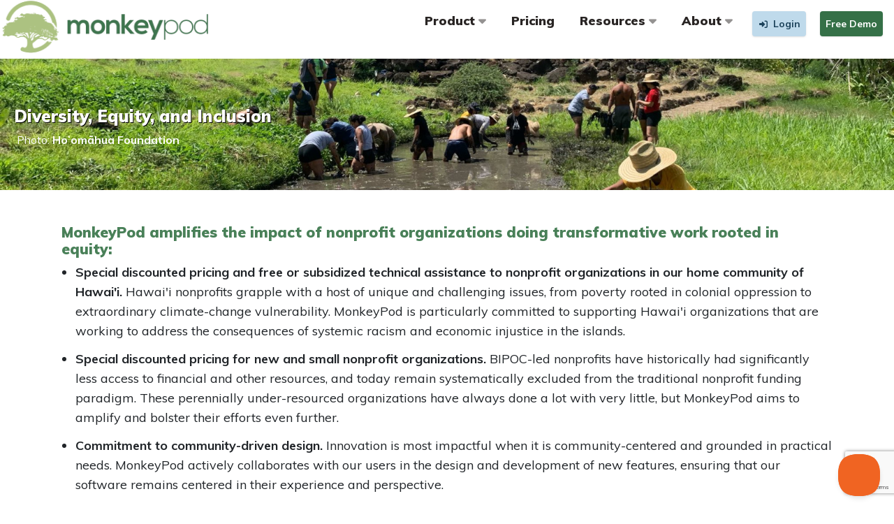

--- FILE ---
content_type: text/html; charset=utf-8
request_url: https://monkeypod.io/diversity
body_size: 9737
content:
<!doctype html>
<html lang="en" class="public">
<head>
            <!-- Google Tag Manager -->
        <script>(function(w,d,s,l,i){w[l]=w[l]||[];w[l].push({'gtm.start':
                    new Date().getTime(),event:'gtm.js'});var f=d.getElementsByTagName(s)[0],
                j=d.createElement(s),dl=l!='dataLayer'?'&l='+l:'';j.async=true;j.src=
                'https://www.googletagmanager.com/gtm.js?id='+i+dl;f.parentNode.insertBefore(j,f);
            })(window,document,'script','dataLayer','GTM-5C8WV32R');</script>
        <!-- End Google Tag Manager -->
    
    <meta charset="utf-8">
    <meta http-equiv="X-UA-Compatible" content="IE=edge">
    <meta name="viewport" content="width=device-width, user-scalable=no, initial-scale=1, maximum-scale=1">
    <meta name="csrf-token" content="nMoWBRH8dvaqTdgXf6lZ8NmBTJm4jeoU7iXYUydf"/>

    <title>Diversity, Equity, and Inclusion | MonkeyPod</title>

    <meta name="description" content="MonkeyPod provides nonprofits discount pricing for the transformative work they do advancing diversity, equity, and inclusion in their communities.">
    <meta name="keywords" content="MonkeyPod, nonprofit, accounting, fundraising, donor management, crm">
    <meta name="author" content="MonkeyPod">

    <link rel="preload" as="style" href="https://monkeypod.io/build/assets/tailwind.afa7ff32.css" /><link rel="stylesheet" href="https://monkeypod.io/build/assets/tailwind.afa7ff32.css" data-navigate-track="reload" />    <link rel="preload" as="style" href="https://monkeypod.io/build/assets/public.a54aaec0.css" /><link rel="stylesheet" href="https://monkeypod.io/build/assets/public.a54aaec0.css" data-navigate-track="reload" />    <link href="https://fonts.googleapis.com/css?family=Muli:200,300,400,500,600,700,900|Roboto|Roboto+Condensed&display=swap" rel="stylesheet">
    <link rel="stylesheet" href="https://kit.fontawesome.com/618306680d.css" crossorigin="anonymous">
    <link href="/vendor/css/simpletextrotator.css" rel="stylesheet">

        <!-- Livewire Styles --><style >[wire\:loading][wire\:loading], [wire\:loading\.delay][wire\:loading\.delay], [wire\:loading\.inline-block][wire\:loading\.inline-block], [wire\:loading\.inline][wire\:loading\.inline], [wire\:loading\.block][wire\:loading\.block], [wire\:loading\.flex][wire\:loading\.flex], [wire\:loading\.table][wire\:loading\.table], [wire\:loading\.grid][wire\:loading\.grid], [wire\:loading\.inline-flex][wire\:loading\.inline-flex] {display: none;}[wire\:loading\.delay\.none][wire\:loading\.delay\.none], [wire\:loading\.delay\.shortest][wire\:loading\.delay\.shortest], [wire\:loading\.delay\.shorter][wire\:loading\.delay\.shorter], [wire\:loading\.delay\.short][wire\:loading\.delay\.short], [wire\:loading\.delay\.default][wire\:loading\.delay\.default], [wire\:loading\.delay\.long][wire\:loading\.delay\.long], [wire\:loading\.delay\.longer][wire\:loading\.delay\.longer], [wire\:loading\.delay\.longest][wire\:loading\.delay\.longest] {display: none;}[wire\:offline][wire\:offline] {display: none;}[wire\:dirty]:not(textarea):not(input):not(select) {display: none;}:root {--livewire-progress-bar-color: #2299dd;}[x-cloak] {display: none !important;}[wire\:cloak] {display: none !important;}dialog#livewire-error::backdrop {background-color: rgba(0, 0, 0, .6);}</style>


    <script>
      !function(f,b,e,v,n,t,s)
      {if(f.fbq)return;n=f.fbq=function(){n.callMethod?
        n.callMethod.apply(n,arguments):n.queue.push(arguments)};
        if(!f._fbq)f._fbq=n;n.push=n;n.loaded=!0;n.version='2.0';
        n.queue=[];t=b.createElement(e);t.async=!0;
        t.src=v;s=b.getElementsByTagName(e)[0];
        s.parentNode.insertBefore(t,s)}(window, document,'script',
        'https://connect.facebook.net/en_US/fbevents.js');
      fbq('init', '1629406620652127');
      fbq('track', 'PageView');
    </script>
    <noscript><img height="1" width="1" style="display:none" src="https://www.facebook.com/tr?id=1629406620652127&ev=PageView&noscript=1" alt=""/></noscript>


    <link rel="preload" as="style" href="https://monkeypod.io/build/assets/app-alpine.b6a8cf33.css" /><link rel="modulepreload" as="script" href="https://monkeypod.io/build/assets/app-alpine.325224a3.js" /><link rel="stylesheet" href="https://monkeypod.io/build/assets/app-alpine.b6a8cf33.css" data-navigate-track="reload" /><script type="module" src="https://monkeypod.io/build/assets/app-alpine.325224a3.js" data-navigate-track="reload"></script>
    <script>
      window.Laravel = {"csrfToken":"nMoWBRH8dvaqTdgXf6lZ8NmBTJm4jeoU7iXYUydf"};
      window.guest = {"subscribedToNewsletter":false,"marketingSitePageViews":1,"hideNewsletterModal":false};
    </script>

    <style>
        [x-cloak] { display: none }
    </style>
</head>

<body
    x-data="{
        ...ask(),
        showNewsletterModal: null,
        init() {
            this.showNewsletterModal = true && ! window.guest.hideNewsletterModal;
        }
    }"
>
<nav
    x-data="{
        expanded: false,
        showSubnav: null,
        navActive: null,
        subnav(menu) {
            if (menu === this.showSubnav) {
                this.showSubnav = null;
            } else {
                this.showSubnav = menu;
            }
        }
    }"
>
    <div class="lg:tw-flex tw-justify-between">
        <!-- Branding Image -->
        <a href="/">
            <img src="/images/logo-horizontal.png" alt="MonkeyPod Logo" class="tw-max-w-[250px] md:tw-max-w-[250px] lg:tw-max-w-[300px]">
        </a>

        <button class="tw-absolute tw-right-4 tw-top-6 lg:tw-hidden" type="button" @click.prevent="expanded = ! expanded" aria-controls="navbarSupportedContent" aria-expanded="false" aria-label="Toggle navigation">
            <span class="navbar-toggler-icon tw-text-secondary"><i class="fas fa-bars fa-lg"></i></span>
        </button>

        <div id="navbarSupportedContent" class="lg:tw-p-3" x-bind:class="{'tw-hidden lg:tw-inline-block lg:tw-text-right tw-ml-auto': ! expanded, 'tw-block': expanded}" @click.outside="showSubnav = null">
            <ul class="tw-flex md:tw-flex-row tw-flex-col tw-ml-auto xl:tw-space-x-3 md:tw-space-x-1 tw-font-extrabold tw-text-left" x-data="{}">
                <li class="tw-relative tw-px-3 tw-pt-1 tw-border-gray-800 tw-group">
    <a href="#" class="tw-text-gray-800 hover:tw-no-underline"  @click.prevent="subnav('Product')" >
        Product
                    <i class="fa-solid fa-caret-down" x-bind:class="{'tw-opacity-50 group-hover:tw-opacity-100': showSubnav !== 'Product'}"></i>
            </a>
            <ul x-cloak x-show="'Product' === showSubnav" class="tw-z-20 tw-absolute md:-tw-left-8 md:tw-top-8 tw-border tw-bg-white tw-shadow-xl tw-z-10 tw-text-sm tw-p-3 tw-rounded tw-w-[300px] tw-font-bold tw-space-y-3">
            <li class="tw-border-b tw-pb-3">
                        <a href="https://monkeypod.io/product">Product Overview</a>
                        <div class="tw-text-muted tw-font-normal">
                            MonkeyPod is an all-in-one software platform for nonprofit organizations.
                            <a href="https://monkeypod.io/product"><i class="fas fa-arrow-circle-right"></i></a>
                        </div>
                    </li>
                    <li>
                        <a href="/product/donor-management">Donor Management</a>
                    </li>
                    <li>
                        <a href="/product/grant-management">Grant Management</a>
                    </li>
                    <li>
                        <a href="/product/nonprofit-accounting">Nonprofit Accounting</a>
                    </li>
                    <li>
                        <a href="/product/online-fundraising">Online Fundraising</a>
                    </li>
                    <li>
                        <a href="/product/email-marketing">Email Marketing</a>
                    </li>
                    <li class="tw-border-t tw-pt-2">
                        <a href="https://monkeypod.io/apps">Apps &amp; Integrations</a>
                    </li>
        </ul>
    </li>
                <li class="tw-relative tw-px-3 tw-pt-1 tw-border-gray-800 tw-group">
    <a href="https://monkeypod.io/pricing" class="tw-text-gray-800 hover:tw-no-underline" >
        Pricing
            </a>
    </li>
                <li class="tw-relative tw-px-3 tw-pt-1 tw-border-gray-800 tw-group">
    <a href="#" class="tw-text-gray-800 hover:tw-no-underline"  @click.prevent="subnav('Resources')" >
        Resources
                    <i class="fa-solid fa-caret-down" x-bind:class="{'tw-opacity-50 group-hover:tw-opacity-100': showSubnav !== 'Resources'}"></i>
            </a>
            <ul x-cloak x-show="'Resources' === showSubnav" class="tw-z-20 tw-absolute md:-tw-left-8 md:tw-top-8 tw-border tw-bg-white tw-shadow-xl tw-z-10 tw-text-sm tw-p-3 tw-rounded tw-w-[300px] tw-font-bold tw-space-y-3">
            <li class="tw-border-b tw-pb-3">
                        <a href="/learn-about/switching">How to Switch</a>
                        <div class="tw-text-muted tw-font-normal">
                            Switching to MonkeyPod is easier than you think. We've got your back.
                            <a href="/learn-about/switching"><i class="fas fa-arrow-circle-right"></i></a>
                        </div>
                    </li>
                    <li class="tw-border-b tw-pb-3">
                        <a href="/learn-about/bookkeeping">Bookkeeping by MonkeyPod</a>
                        <div class="tw-text-muted tw-font-normal">
                            Need a pro to keep the books for you? Yeah, we can do that.
                            <a href="/learn-about/bookkeeping"><i class="fas fa-arrow-circle-right"></i></a>
                        </div>
                    </li>
                    <li>
                        <a href="https://monkeypod.io/knowledgebase">Knowledgebase</a>
                    </li>
                    <li>
                        <a href="https://monkeypod.io/youtube">Training Videos</a>
                    </li>
                    <li>
                        <a href="/learn-about/academy">MonkeyPod Academy</a>
                    </li>
                    <li>
                        <a href="/articles">Nonprofit Articles &amp; Insights</a>
                    </li>
                    <li class="tw-border-t tw-pt-3">
                        <a href="https://monkeypod.io/launchpad">MonkeyPod Launchpad</a>
                        <div class="tw-text-muted tw-font-normal">
                            Ready to launch? Check out our deep discounts for new nonprofits.
                            <a href="https://monkeypod.io/launchpad"><i class="fas fa-arrow-circle-right"></i></a>
                        </div>
                    </li>
                    <li class="tw-border-t tw-pt-3">
                        <a href="/learn-about/third-sector-fights-back">Third Sector Fights Back</a>
                        <div class="tw-text-muted tw-font-normal">
                            MonkeyPod's grant program includes in-kind and cash support
                            for nonprofits supporting politically vulnerable communities.
                            <a href="/learn-about/third-sector-fights-back"><i class="fas fa-arrow-circle-right"></i></a>
                        </div>
                    </li>
        </ul>
    </li>
                <li class="tw-relative tw-px-3 tw-pt-1 tw-border-gray-800 tw-group">
    <a href="#" class="tw-text-gray-800 hover:tw-no-underline"  @click.prevent="subnav('About')" >
        About
                    <i class="fa-solid fa-caret-down" x-bind:class="{'tw-opacity-50 group-hover:tw-opacity-100': showSubnav !== 'About'}"></i>
            </a>
            <ul x-cloak x-show="'About' === showSubnav" class="tw-z-20 tw-absolute md:-tw-left-8 md:tw-top-8 tw-border tw-bg-white tw-shadow-xl tw-z-10 tw-text-sm tw-p-3 tw-rounded tw-w-[300px] tw-font-bold tw-space-y-3">
            <li class="tw-border-b tw-pb-3">
                        <a href="https://monkeypod.io/about">About MonkeyPod</a>
                        <div class="tw-text-muted tw-font-normal">
                            Learn about our Four Principles for the Future of Nonprofit Technology.
                            <a href="https://monkeypod.io/about"><i class="fas fa-arrow-circle-right"></i></a>
                        </div>
                    </li>
                    <li>
                        <a href="https://monkeypod.io/diversity">Diversity, Equity, &amp; Inclusion</a>
                    </li>
                    <li>
                        <a href="/learn-about/hawaii">Our Commitment to Hawai'i</a>
                    </li>
        </ul>
    </li>
                <li>
                    <button class="tw-rounded tw-text-xs tw-capitalize tw-p-2 tw-m-1 tw-shadow hover:tw-shadow-sm hover:tw-brightness-110 tw-bg-info tw-text-primary tw-font-semibold" @click.prevent="window.location.href='https://monkeypod.io/login'" icon="fa-solid fa-sign-in-alt"
    >
    <i class="fa-solid fa-sign-in-alt fa-fw tw-mr-1"
                    ></i>
        <span class="tw-font-bold tw-text-sm">Login</span>
</button>                </li>
                <li>
                    <button class="tw-rounded tw-text-xs tw-capitalize tw-p-2 tw-m-1 tw-shadow hover:tw-shadow-sm hover:tw-brightness-110 tw-bg-success tw-text-white tw-font-semibold" @click.prevent="window.location.href='https://monkeypod.io/demo'"
    >
    <span class="tw-font-bold tw-text-sm">Free Demo</span>
</button>                </li>
            </ul>
        </div>
    </div>
</nav>
<div>
    <div
    class="banner py-5"
    x-bind:style="{backgroundRepeat: 'no-repeat', backgroundSize: 'cover', backgroundPosition: align}"
    x-data="{
        banners: {},
        imgUri: null,
        photographer: null,
        organization: null,
        link: null,
        align: 'left center',
        init: function() {
            this.$nextTick(() => {
                this.banners = window.customerBanners;
                if (true) {
                    this.banners = this.banners.filter(banner => banner?.diversity);
                }

                var banner = this.banners[Math.floor(Math.random() * this.banners.length)];
                var image = banner.imgs[Math.floor(Math.random() * banner.imgs.length)];
                this.imgUri = '/images/public/customer-banners/' + image.file;
                this.photographer = !!image.photographer ? image.photographer : null;
                this.organization = banner.name;
                this.link = banner.url;
                if (!!image.align) {
                    this.align = image.align;
                }

                this.$el.style.backgroundImage = 'url('+this.imgUri+')';
            });
        }
    }"
>
    <div id="banner-content">
        <div>
            <div class="tw-grid md:tw-grid-cols-3 tw-gap-x-4 tw-gap-y-2 tw-items-end">
    <div class="md:tw-col-span-2 md:tw-pt-5 md:tw-pl-5 tw-p-3">
                    <h1 style="text-shadow: 1px 1px black">Diversity, Equity, and Inclusion</h1>
                    <div class="tw-ml-1">Photo: <a x-bind:href="link" class="tw-text-white" target="_blank"><strong x-text="organization"></strong></a></div>
                    <div class="tw-ml-1" x-show="!!photographer">Credit: <strong x-text="photographer"></strong></div>
                </div>
                <div class="md:tw-py-5 md:tw-pl-5 tw-p-3">
                                            
                                    </div>
</div>
        </div>
    </div>
</div>

    <div class="tw-bg-white tw-py-12 sm:tw-px-4">
    <div class="tw-container tw-mx-auto"><div class="tw-container tw-m-auto sm:tw-px-8 md:tw-px-12 tw-px-4 tw-max-w-[1200px]">
    <h4>MonkeyPod amplifies the impact of nonprofit organizations doing transformative work rooted in equity:</h4>

            <ul class="tw-space-y-3 tw-text-lg tw-pl-5 tw-text-lg tw-list-disc">
                <li>
                    <strong class="tw-font-bold">Special discounted pricing and free or subsidized technical assistance
                        to nonprofit organizations in our home community of Hawai'i.</strong> Hawai'i nonprofits grapple with a
                    host of unique and challenging issues, from poverty rooted in colonial oppression to extraordinary
                    climate-change vulnerability. MonkeyPod is particularly committed to supporting Hawai'i organizations
                    that are working to address the consequences of systemic racism and economic injustice in the islands.
                </li>
                <li>
                    <strong>Special discounted pricing for new and small nonprofit organizations.</strong> BIPOC-led nonprofits
                    have historically had significantly less access to financial and other resources, and today remain
                    systematically excluded from the traditional nonprofit funding paradigm. These perennially under-resourced
                    organizations have always done a lot with very little, but MonkeyPod aims to amplify and bolster their efforts
                    even further.
                </li>
                <li>
                    <strong>Commitment to community-driven design.</strong> Innovation is most impactful when it is
                    community-centered and grounded in practical needs. MonkeyPod actively collaborates with our users in the
                    design and development of new features, ensuring that our software remains centered in their experience and perspective.
                </li>
                <li>
                    <strong>Shared leadership model.</strong> MonkeyPod's leadership team is 50% women of color. Decisions are
                    made through deliberation and consensus building, rather than top-down hierarchies.
                </li>
            </ul>
</div></div>
</div>
</div>

<div class="tw-p-0 tw-bg-success">
    <div class="lg:tw-flex lg:tw-space-8">
        <div class="tw-bg-info tw-p-8 tw-text-primary xl:tw-w-1/4 lg:tw-w-1/3 tw-text-primary">
            <div wire:snapshot="{&quot;data&quot;:{&quot;name&quot;:&quot;&quot;,&quot;email&quot;:&quot;&quot;,&quot;submitted&quot;:false,&quot;currentUrl&quot;:&quot;https:\/\/monkeypod.io\/diversity&quot;,&quot;previousUrl&quot;:&quot;https:\/\/monkeypod.io&quot;,&quot;redirectAfterCompletion&quot;:null},&quot;memo&quot;:{&quot;id&quot;:&quot;Ecu1SCFIalNuJ9K0MuOE&quot;,&quot;name&quot;:&quot;front.subscribe-form-modal&quot;,&quot;path&quot;:&quot;diversity&quot;,&quot;method&quot;:&quot;GET&quot;,&quot;release&quot;:&quot;a-a-a&quot;,&quot;children&quot;:[],&quot;scripts&quot;:[],&quot;assets&quot;:[],&quot;errors&quot;:[],&quot;locale&quot;:&quot;en&quot;},&quot;checksum&quot;:&quot;9974ab2a3476f91e5e058103df7c2185a143b16e0ad293ddb6a9bd887215f769&quot;}" wire:effects="{&quot;url&quot;:{&quot;redirectAfterCompletion&quot;:{&quot;as&quot;:null,&quot;use&quot;:&quot;replace&quot;,&quot;alwaysShow&quot;:false,&quot;except&quot;:null}}}" wire:id="Ecu1SCFIalNuJ9K0MuOE"
    x-data="{
        subscribe(form) {
            let valid = form.checkValidity();
            if (! valid) {
                form.reportValidity();
                return;
            }

            grecaptcha.ready(() => {
                grecaptcha.execute('6Lc-dtUUAAAAAF0yZWVoZ62E-Une3KLAPF3dHCxY', {action: 'subscribe'})
                    .then((token) => {
                        this.$wire.subscribe(token);
                    });
            });
        }
    }"
>
    <h4 class="tw-text-primary">Connect</h4>
    <div>Sign up for our newsletter and get nonprofit tips and tricks delivered right to your inbox.</div>

    <!--[if BLOCK]><![endif]-->
        <form x-ref="form">
            <label class="tw-mt-3 tw-mb-1 tw-font-bold">Full Name</label>
            <div>
    <!--[if BLOCK]><![endif]--><!--[if ENDBLOCK]><![endif]-->        <!--[if BLOCK]><![endif]--><!--[if ENDBLOCK]><![endif]-->        <input type="text" class="form-control" wire:model="name" required="required" wire:loading.attr="disabled" />
        <!--[if BLOCK]><![endif]--><!--[if ENDBLOCK]><![endif]-->    <!--[if BLOCK]><![endif]--><!--[if ENDBLOCK]><![endif]-->    <!--[if BLOCK]><![endif]--><!--[if ENDBLOCK]><![endif]--></div>

            <label class="tw-mt-3 tw-mb-1 tw-font-bold">Email</label>
            <div class="input-group">
    <!--[if BLOCK]><![endif]--><!--[if ENDBLOCK]><![endif]-->    <input type="email" class="form-control" wire:model="email" required="required" wire:loading.attr="disabled"/>
    <!--[if BLOCK]><![endif]--><!--[if ENDBLOCK]><![endif]-->    <!--[if BLOCK]><![endif]--><!--[if ENDBLOCK]><![endif]--></div>

            <div class="tw-text-center">
                <button class="tw-rounded tw-text-xs tw-capitalize tw-p-2 tw-m-1 tw-shadow hover:tw-shadow-sm hover:tw-brightness-110 tw-bg-success tw-text-white tw-font-semibold tw-mt-4 tw-mx-0 tw-w-full" type="submit" @click.prevent="subscribe($refs.form)" wire:loading.attr="disabled"
    >
    <!--[if BLOCK]><![endif]--><!--[if ENDBLOCK]><![endif]-->    <span class="!tw-text-lg !tw-font-bold">
                        Subscribe
                    </span>
</button>            </div>
        </form>

    <!--[if ENDBLOCK]><![endif]-->

    <div
        x-data="{
            onClose() {
                this.$wire.dismissModal();
            },
            init() {
                if (this.showNewsletterModal && window.guest.marketingSitePageViews > 1) {
                    setTimeout(() => this.$dispatch('open-modal', {key: 'newsletter-signup'}), 3500);
                }
            }
        }"
        class="tw-bg-info"
    >
        <div
    x-data="{
        ...modal(),
        key: 'newsletter-signup',
        header: '',
        subhead: null,
        showFlash: false,
        flashMessage: 'Saved',
        flashIndicator(e) {
            if (!this.showFlash) {
                if (e.detail.hasOwnProperty('message')) {
                    this.flashMessage = e.detail.message;
                }
                this.showFlash = true;
                setTimeout(() => this.showFlash = false, 2000);
            }
        }
    }"
    x-show="show"
    x-transition.in
    x-cloak
    @open-modal.window="handleShow"
    @close-modal.window="handleHide"
    @keydown.escape.window="close()"
    @flash-modal.window="flashIndicator"
    @set-modal-details.window="setDetails"
    class="modal-mask"
>
    <div class="modal-wrapper">
        <div
            class="modal-container tw-rounded-lg p-0 tw-bg-primary-light" key="newsletter-signup"
            role="dialog"
            aria-modal="true"
            :aria-label="header"
        >
            <div class="tw-border-b tw-px-2 tw-py-3 tw-rounded-t-lg tw-relative tw-w-full" x-show="!!header">
                <div class="tw-absolute tw-right-2">
                    <span x-show="showFlash">
                        <span class="tw-text-[8pt] tw-px-1 tw-rounded tw-font-bold tw-pb-[1px] tw-mr-1 tw-whitespace-nowrap tw-text-sm tw-px-2 tw-py-1 !tw-pb-1 tw-text-success-dark tw-bg-success-light tw-border tw-border-[#cae8d3] tw-mr-2" data-badge="success">
    <!--[if BLOCK]><![endif]-->        <!--[if BLOCK]><![endif]--><span
    class="tw-relative"
    x-data="{
        click: function () {
            this.$refs.icon.click();
        }
    }"
    role="note"
>
    <i
        x-ref="icon"
        wire:key="9ec6323646d6155aaef6dd2b63d40bf2"

        class="fas fa-check fa-fw"

        
                    ></i>
    <!--[if BLOCK]><![endif]--><!--[if ENDBLOCK]><![endif]--></span>
 <!--[if ENDBLOCK]><![endif]-->        <span x-text="flashMessage"></span>
    <!--[if ENDBLOCK]><![endif]--></span>
                    </span>
                    <span
    class="tw-relative"
    x-data="{
        click: function () {
            this.$refs.icon.click();
        }
    }"
    role="button"
>
    <i
        x-ref="icon"
        wire:key="64a702823af3fc635d69b4ed3384b365"

        class="tw-p-2 tw-rounded-full hover:tw-bg-gray-200 border-1 fa-solid fa-times" x-on:click="close()" aria-label="Close"

        
                    ></i>
    <!--[if BLOCK]><![endif]--><!--[if ENDBLOCK]><![endif]--></span>
                </div>

                <div class="tw-pr-5 tw-truncate">
                    <span x-html="header" class="tw-font-bold tw-font-display tw-text-lg"></span>
                </div>
                <template x-if="!! subhead">
                    <div x-html="subhead" class="tw-font-black tw-font-display tw-text-sm tw-text-secondary tw-truncate"></div>
                </template>

                <!--[if BLOCK]><![endif]--><!--[if ENDBLOCK]><![endif]-->            </div>
            <div x-show="!header">
                <span aria-label="Close" role="button" class="tw-float-right" x-on:click="close()"><i class="fas fa-times tw-m-2"></i></span>
            </div>
            <div class="tw-p-2">
                <form class="tw-p-2" x-ref="form">
                <div class="tw-font-extrabold tw-font-display tw-text-xl tw-text-primary">Learn more about MonkeyPod</div>

                <!--[if BLOCK]><![endif]-->                    <p class="tw-text-base">Get the latest product updates and nonprofit insights delivered to your inbox by signing up for our newsletter.</p>

                    <label class="tw-mt-3 tw-mb-1 tw-font-bold">Full Name</label>
                    <div>
    <!--[if BLOCK]><![endif]--><!--[if ENDBLOCK]><![endif]-->        <!--[if BLOCK]><![endif]--><!--[if ENDBLOCK]><![endif]-->        <input type="text" class="form-control" wire:model="name" required="required" wire:loading.attr="disabled" />
        <!--[if BLOCK]><![endif]--><!--[if ENDBLOCK]><![endif]-->    <!--[if BLOCK]><![endif]--><!--[if ENDBLOCK]><![endif]-->    <!--[if BLOCK]><![endif]--><!--[if ENDBLOCK]><![endif]--></div>

                    <label class="tw-mt-3 tw-mb-1 tw-font-bold">Email</label>
                    <div class="input-group">
    <!--[if BLOCK]><![endif]--><!--[if ENDBLOCK]><![endif]-->    <input type="email" class="form-control" wire:model="email" required="required" wire:loading.attr="disabled"/>
    <!--[if BLOCK]><![endif]--><!--[if ENDBLOCK]><![endif]-->    <!--[if BLOCK]><![endif]--><!--[if ENDBLOCK]><![endif]--></div>

                    <button class="tw-rounded tw-text-xs tw-capitalize tw-p-2 tw-m-1 tw-shadow hover:tw-shadow-sm hover:tw-brightness-110 tw-bg-success tw-text-white tw-font-semibold tw-mt-4 tw-mx-0" type="submit" @click.prevent="subscribe($refs.form)" wire:loading.attr="disabled"
    >
    <!--[if BLOCK]><![endif]--><!--[if ENDBLOCK]><![endif]-->    <span class="!tw-text-base !tw-font-bold">
                            Subscribe
                        </span>
</button>                <!--[if ENDBLOCK]><![endif]-->            </form>
            </div>

            <!--[if BLOCK]><![endif]--><!--[if ENDBLOCK]><![endif]-->        </div>
    </div>
</div>
    </div>

</div>

            <h4 class="tw-text-primary tw-mt-8">Contact Us</h4>
            <ul>
                <li>
                    <a href="mailto:sales@monkeypod.io" title="Email us">
                        <i class="fas fa-envelope fa-fw  tw-mr-1"></i> sales@monkeypod.io
                    </a>
                </li>
                <li>
                    <a href="mailto:support@monkeypod.io" title="Email us">
                        <i class="fas fa-envelope fa-fw  tw-mr-1"></i> support@monkeypod.io
                    </a>
                </li>
                <li>
                    <a href="https://bsky.app/profile/monkeypod.io" target="Bluesky">
                        <i class="fab fa-bluesky fa-fw tw-mr-1"></i> MonkeyPod on Bluesky
                    </a>
                </li>
            </ul>
        </div>
        <div class="tw-px-8 tw-pt-8">
            <h4 class="tw-text-white">Solutions</h4>
            <ul>
                <li><a href="/product/donor-management" class="tw-text-white">Donor Management</a></li>
                <li><a href="/product/nonprofit-accounting" class="tw-text-white">Nonprofit Accounting</a></li>
                <li><a href="/product/grant-management" class="tw-text-white">Grant Management</a></li>
                <li><a href="/product/online-fundraising" class="tw-text-white">Online Fundraising</a></li>
                <li><a href="/product/email-marketing" class="tw-text-white">Email Marketing</a></li>
            </ul>

            <h4 class="tw-mt-12 tw-text-white">Available Add-On Services</h4>
            <ul>
                <li><a href="/learn-about/bookkeeping" class="tw-text-white">Bookkeeping by MonkeyPod</a></li>
            </ul>

            <h4 class="tw-mt-12 tw-text-white">Supporting Our Home Communities</h4>
            <ul>
                <li><a href="/hawaii" class="tw-text-white">Our Commitment to Hawai'i</a></li>
                <li><a href="/swpa" class="tw-text-white">Southwest Pennsylvania</a></li>
            </ul>
        </div>
        <div class="tw-px-8 tw-pt-8">
            <h4 class="tw-text-white">About</h4>
            <ul>
                <li><a href="https://monkeypod.io/about" class="tw-text-white">About MonkeyPod</a></li>
                <li><a href="https://monkeypod.io/features" class="tw-text-white">Features</a></li>
                <li><a href="/apps" class="tw-text-white">App Marketplace</a></li>
                <li><a href="https://monkeypod.io/pricing" class="tw-text-white">Pricing</a></li>
                <li><a href="/take5" class="tw-text-white">Earn a Free Subscription</a></li>
                <li><a href="https://monkeypod.io/diversity" class="tw-text-white">Diversity, Equity, and Inclusion</a></li>
                <li><a href="https://monkeypod.io/knowledgebase" target="_blank" class="tw-text-white">Documentation / Knowledgebase</a></li>
            </ul>

            <h4 class="tw-mt-12 tw-text-white">Legal</h4>
            <ul>
                <li><a href="/privacy" class="tw-text-white">Privacy Policy</a></li>
                <li><a href="/terms" class="tw-text-white">Terms of Use</a></li>
                <li class="tw-text-white">&copy; MonkeyPod, Inc. 2016-2026</li>
            </ul>
        </div>
    </div>
</div>

<script type="text/javascript">!function(e,t,n){function a(){var e=t.getElementsByTagName("script")[0],n=t.createElement("script");n.type="text/javascript",n.async=!0,n.src="https://beacon-v2.helpscout.net",e.parentNode.insertBefore(n,e)}if(e.Beacon=n=function(t,n,a){e.Beacon.readyQueue.push({method:t,options:n,data:a})},n.readyQueue=[],"complete"===t.readyState)return a();e.attachEvent?e.attachEvent("onload",a):e.addEventListener("load",a,!1)}(window,document,window.Beacon||function(){});</script>
<script type="text/javascript">window.Beacon('init', 'cd5c3a3e-6e84-4511-865f-01be2507aea1')</script>
<script type="text/javascript">
  window.Beacon('init', '2fc045fc-30c9-4211-b1da-aaac67ad3145');
  </script>

<script type="text/javascript">
  var _token = 'nMoWBRH8dvaqTdgXf6lZ8NmBTJm4jeoU7iXYUydf';
  var _url = 'https://monkeypod.io';
</script>
<script src="https://unpkg.com/lodash@4.17.21/lodash.min.js"></script>
<script src="https://unpkg.com/jquery@3.5.1/dist/jquery.min.js"></script>
<script src="https://unpkg.com/popper.js@1.16.1/dist/umd/popper.min.js"></script>
<script src="https://unpkg.com/bootstrap@4.5.2/dist/js/bootstrap.min.js"></script>
<script>
  (function(window, document, undefined) {
    "use strict";
    var videos = document.querySelectorAll(['iframe[src*="youtube.com"]', 'iframe[src*="vimeo.com"]'].join(","));
    if (videos.length) {
      for (var i = 0; i < videos.length; i++) {
        var video = videos[i];
        var width = video.getAttribute("width");
        var height = video.getAttribute("height");
        var aspectRatio = height / width;
        var parentDiv = video.parentNode;
        var div = document.createElement("div");
        div.className = "fitVids-wrapper";
        div.style.paddingBottom = aspectRatio * 100 + "%";
        parentDiv.insertBefore(div, video);
        video.remove();
        div.appendChild(video);
        video.removeAttribute("height");
        video.removeAttribute("width");
      }
    }
  })(window, document);
</script>

<script data-navigate-once="true">window.livewireScriptConfig = {"csrf":"nMoWBRH8dvaqTdgXf6lZ8NmBTJm4jeoU7iXYUydf","uri":"\/livewire\/update","progressBar":"","nonce":""};</script>
    <link rel="modulepreload" as="script" href="https://monkeypod.io/build/assets/customer-banners.8b688a2c.js" /><script type="module" src="https://monkeypod.io/build/assets/customer-banners.8b688a2c.js" data-navigate-track="reload"></script>
<div wire:snapshot="{&quot;data&quot;:{&quot;currentUrl&quot;:&quot;https:\/\/monkeypod.io\/diversity&quot;,&quot;previousUrl&quot;:&quot;https:\/\/monkeypod.io&quot;,&quot;redirectAfterCompletion&quot;:null,&quot;name&quot;:null,&quot;email&quot;:null,&quot;password&quot;:null,&quot;howDidYouHearAboutUs&quot;:null,&quot;referralSource&quot;:null},&quot;memo&quot;:{&quot;id&quot;:&quot;zOcN79CCyTMZopGt0poF&quot;,&quot;name&quot;:&quot;front.signup-modal&quot;,&quot;path&quot;:&quot;diversity&quot;,&quot;method&quot;:&quot;GET&quot;,&quot;release&quot;:&quot;a-a-a&quot;,&quot;children&quot;:[],&quot;scripts&quot;:[],&quot;assets&quot;:[],&quot;errors&quot;:[],&quot;locale&quot;:&quot;en&quot;},&quot;checksum&quot;:&quot;b07f8a2d06eafe918830f4f15ea5acc0658d785ec2a71897e873d19410830645&quot;}" wire:effects="{&quot;url&quot;:{&quot;redirectAfterCompletion&quot;:{&quot;as&quot;:null,&quot;use&quot;:&quot;replace&quot;,&quot;alwaysShow&quot;:false,&quot;except&quot;:null}}}" wire:id="zOcN79CCyTMZopGt0poF"
    x-data="{
        onOpen() {
            if (this.details.hasOwnProperty('redirect') && !! this.details.redirect) {
                this.$wire.set('redirect', this.details.redirect);
            }
        }
    }"
>
    <div
    x-data="{
        ...modal(),
        key: 'signup',
        header: '',
        subhead: null,
        showFlash: false,
        flashMessage: 'Saved',
        flashIndicator(e) {
            if (!this.showFlash) {
                if (e.detail.hasOwnProperty('message')) {
                    this.flashMessage = e.detail.message;
                }
                this.showFlash = true;
                setTimeout(() => this.showFlash = false, 2000);
            }
        }
    }"
    x-show="show"
    x-transition.in
    x-cloak
    @open-modal.window="handleShow"
    @close-modal.window="handleHide"
    @keydown.escape.window="close()"
    @flash-modal.window="flashIndicator"
    @set-modal-details.window="setDetails"
    class="modal-mask"
>
    <div class="modal-wrapper">
        <div
            class="modal-container tw-rounded-lg p-0 modal-container-lg p-3" key="signup"
            role="dialog"
            aria-modal="true"
            :aria-label="header"
        >
            <div class="tw-border-b tw-px-2 tw-py-3 tw-rounded-t-lg tw-relative tw-w-full" x-show="!!header">
                <div class="tw-absolute tw-right-2">
                    <span x-show="showFlash">
                        <span class="tw-text-[8pt] tw-px-1 tw-rounded tw-font-bold tw-pb-[1px] tw-mr-1 tw-whitespace-nowrap tw-text-sm tw-px-2 tw-py-1 !tw-pb-1 tw-text-success-dark tw-bg-success-light tw-border tw-border-[#cae8d3] tw-mr-2" data-badge="success">
    <!--[if BLOCK]><![endif]-->        <!--[if BLOCK]><![endif]--><span
    class="tw-relative"
    x-data="{
        click: function () {
            this.$refs.icon.click();
        }
    }"
    role="note"
>
    <i
        x-ref="icon"
        wire:key="9ec6323646d6155aaef6dd2b63d40bf2"

        class="fas fa-check fa-fw"

        
                    ></i>
    <!--[if BLOCK]><![endif]--><!--[if ENDBLOCK]><![endif]--></span>
 <!--[if ENDBLOCK]><![endif]-->        <span x-text="flashMessage"></span>
    <!--[if ENDBLOCK]><![endif]--></span>
                    </span>
                    <span
    class="tw-relative"
    x-data="{
        click: function () {
            this.$refs.icon.click();
        }
    }"
    role="button"
>
    <i
        x-ref="icon"
        wire:key="64a702823af3fc635d69b4ed3384b365"

        class="tw-p-2 tw-rounded-full hover:tw-bg-gray-200 border-1 fa-solid fa-times" x-on:click="close()" aria-label="Close"

        
                    ></i>
    <!--[if BLOCK]><![endif]--><!--[if ENDBLOCK]><![endif]--></span>
                </div>

                <div class="tw-pr-5 tw-truncate">
                    <span x-html="header" class="tw-font-bold tw-font-display tw-text-lg"></span>
                </div>
                <template x-if="!! subhead">
                    <div x-html="subhead" class="tw-font-black tw-font-display tw-text-sm tw-text-secondary tw-truncate"></div>
                </template>

                <!--[if BLOCK]><![endif]--><!--[if ENDBLOCK]><![endif]-->            </div>
            <div x-show="!header">
                <span aria-label="Close" role="button" class="tw-float-right" x-on:click="close()"><i class="fas fa-times tw-m-2"></i></span>
            </div>
            <div class="tw-p-2">
                <h2>Sign Up <span class="x-muted">14-day free trial</span></h2>

        <div
            x-data="{
                handleSubmit() {
                    return grecaptcha
                        .execute('6Lc-dtUUAAAAAF0yZWVoZ62E-Une3KLAPF3dHCxY', {action: 'register'})
                        .then(token => {
                            this.$wire.register(token);
                        })
                        .catch(error => {
                            this.error = error.response.data.error;
                        });
                },
                loadRecaptchaScript() {
                    if (!document.getElementById('recaptcha-script')) {
                        var recaptchaScript = document.createElement('script');
                        recaptchaScript.setAttribute('src', 'https://www.google.com/recaptcha/api.js?render=6Lc-dtUUAAAAAF0yZWVoZ62E-Une3KLAPF3dHCxY');
                        recaptchaScript.setAttribute('id', 'recaptcha-script');
                        document.head.appendChild(recaptchaScript);
                    }
                },
                init() {
                    this.loadRecaptchaScript();
                }
            }"
        >
            <form x-on:submit.prevent="handleSubmit()">
                <input type="hidden" name="_token" value="nMoWBRH8dvaqTdgXf6lZ8NmBTJm4jeoU7iXYUydf" autocomplete="off">
                <div class="tw-mb-4">
    <span class="">
        <!--[if BLOCK]><![endif]--><!--[if ENDBLOCK]><![endif]-->    </span>
    <span class=""></span>
    <div class="">
        <div>
    <!--[if BLOCK]><![endif]--><!--[if ENDBLOCK]><![endif]-->        <!--[if BLOCK]><![endif]--><!--[if ENDBLOCK]><![endif]-->        <input type="text" class="form-control" wire:model="name" placeholder="Your Name" aria-label="Your Name" required="required" />
        <!--[if BLOCK]><![endif]--><!--[if ENDBLOCK]><![endif]-->    <!--[if BLOCK]><![endif]--><!--[if ENDBLOCK]><![endif]-->    <!--[if BLOCK]><![endif]--><!--[if ENDBLOCK]><![endif]--></div>
    </div>
</div>

                <div class="tw-mb-4">
    <span class="">
        <!--[if BLOCK]><![endif]--><!--[if ENDBLOCK]><![endif]-->    </span>
    <span class=""></span>
    <div class="">
        <label class="sr-only">How did you hear about us?</label>
                    <select class="form-control" wire:model.live="howDidYouHearAboutUs">
                        <option>How did you hear about us?</option>
                        <!--[if BLOCK]><![endif]-->                            <option value="Email">Email</option>
                                                    <option value="Search Engine">Search Engine</option>
                                                    <option value="Software Advice / Capterra / GetApp">Software Advice / Capterra / GetApp</option>
                                                    <option value="Gusto Directory">Gusto Directory</option>
                                                    <option value="Referral">Referral</option>
                                                    <option value="Social Media">Social Media</option>
                                                    <option value="Webinar">Webinar</option>
                                                    <option value="Conference">Conference</option>
                                                    <option value="Grantmaker / Foundation">Grantmaker / Foundation</option>
                        <!--[if ENDBLOCK]><![endif]-->                    </select>
    </div>
</div>

                <div class="tw-mb-4 d-none">
    <span class="">
        <!--[if BLOCK]><![endif]--><!--[if ENDBLOCK]><![endif]-->    </span>
    <span class=""></span>
    <div class="">
        <label class="sr-only">Who referred you?</label>
                    <div>
    <!--[if BLOCK]><![endif]--><!--[if ENDBLOCK]><![endif]-->        <!--[if BLOCK]><![endif]--><!--[if ENDBLOCK]><![endif]-->        <input type="text" class="form-control" wire:model.blur="referralSource" placeholder="Who referred you?" />
        <!--[if BLOCK]><![endif]--><!--[if ENDBLOCK]><![endif]-->    <!--[if BLOCK]><![endif]--><!--[if ENDBLOCK]><![endif]-->    <!--[if BLOCK]><![endif]--><!--[if ENDBLOCK]><![endif]--></div>
    </div>
</div>

                <div class="tw-mb-4">
    <span class="">
        <!--[if BLOCK]><![endif]--><!--[if ENDBLOCK]><![endif]-->    </span>
    <span class=""></span>
    <div class="">
        <div class="input-group">
    <!--[if BLOCK]><![endif]--><!--[if ENDBLOCK]><![endif]-->    <input type="email" class="form-control" wire:model="email" placeholder="Email" aria-label="Email" required="required"/>
    <!--[if BLOCK]><![endif]--><!--[if ENDBLOCK]><![endif]-->    <!--[if BLOCK]><![endif]--><!--[if ENDBLOCK]><![endif]--></div>
    </div>
</div>

                <div class="tw-mb-4">
    <span class="">
        <!--[if BLOCK]><![endif]--><!--[if ENDBLOCK]><![endif]-->    </span>
    <span class=""></span>
    <div class="">
        <div x-data="{
        type: 'password',
        toggleFieldType() {
            this.type = this.type === 'password'
                ? 'text'
                : 'password';
        }
    }"
    class="input-validation-wrapper "
>
    <div class="input-group">
        <input x-bind:type="type" class="form-control" wire:model="password" placeholder="Password" aria-label="Password" required="required" maxlength="64"/>
        <div class="input-group-append">
            <span class="input-group-text"
                  tabindex="0"
                  role="button"
                  x-on:click.prevent="toggleFieldType()"
                  x-on:keydown.enter.prevent="toggleFieldType()"
                  x-on:keydown.space.prevent="toggleFieldType()"
            >
                <i class="fas" x-bind:class="{'fa-eye': type === 'password', 'fa-eye-slash': type !== 'password'}"></i>
            </span>
        </div>
    </div>
</div>
<!--[if BLOCK]><![endif]--><!--[if ENDBLOCK]><![endif]-->
    </div>
</div>

                <div wire:loading wire:target="register" class="tw-text-center">
                    <i class="fas fa-spinner fa-spin"></i>
                </div>
                <div wire:loading.remove wire:target="register">
                    <div>
<!--[if BLOCK]><![endif]-->    <div class="tw-shadow-sm tw-bg-secondary-light tw-my-4 tw-mx-0 tw-p-2 -tw-mb-2 -tw-mx-2">
        <div class="tw-text-right">
            <button class="btn btn-primary" type="submit">Sign up</button>
        </div>
    </div>
<!--[if ENDBLOCK]><![endif]--></div>
                </div>
            </form>
        </div>
            </div>

            <!--[if BLOCK]><![endif]--><!--[if ENDBLOCK]><![endif]-->        </div>
    </div>
</div>
</div>
</body>
<script>
    window.timers = window.timers || [];

    function startInterval(key, callback, delay) {
        // If an interval with the same key already exists, clear it
        if (window.timers[key]) {
            clearInterval(window.timers[key]);
        }
        // Start a new interval and store its ID in the timers object
        window.timers[key] = setInterval(callback, delay);
    }

    var lastCheck = new Date();

    var caffeineSendDrip = function () {
        var ajax = window.XMLHttpRequest
            ? new XMLHttpRequest
            : new ActiveXObject('Microsoft.XMLHTTP');

        ajax.onreadystatechange = function () {
            if (ajax.readyState === 4 && ajax.status === 204) {
                lastCheck = new Date();
            }
        };

        ajax.open('GET', 'https://monkeypod.io/genealabs/laravel-caffeine/drip');
        ajax.setRequestHeader('X-Requested-With', 'XMLHttpRequest');
        ajax.send();
    };

    var caffeineReload = function () {
        if (new Date() - lastCheck >= 604682000) {
            setTimeout(function () {
                location.reload();
            },  Math.max(0, 2000 - 500) )
        }
    };

    startInterval('dripTimer', caffeineSendDrip, 300000);

    if (2000 > 0) {
        startInterval('ageTimer', caffeineReload, 2000);
    }
</script>
</html>

--- FILE ---
content_type: text/html; charset=utf-8
request_url: https://www.google.com/recaptcha/api2/anchor?ar=1&k=6Lc-dtUUAAAAAF0yZWVoZ62E-Une3KLAPF3dHCxY&co=aHR0cHM6Ly9tb25rZXlwb2QuaW86NDQz&hl=en&v=N67nZn4AqZkNcbeMu4prBgzg&size=invisible&anchor-ms=20000&execute-ms=30000&cb=i1wxb1x5lf1i
body_size: 48800
content:
<!DOCTYPE HTML><html dir="ltr" lang="en"><head><meta http-equiv="Content-Type" content="text/html; charset=UTF-8">
<meta http-equiv="X-UA-Compatible" content="IE=edge">
<title>reCAPTCHA</title>
<style type="text/css">
/* cyrillic-ext */
@font-face {
  font-family: 'Roboto';
  font-style: normal;
  font-weight: 400;
  font-stretch: 100%;
  src: url(//fonts.gstatic.com/s/roboto/v48/KFO7CnqEu92Fr1ME7kSn66aGLdTylUAMa3GUBHMdazTgWw.woff2) format('woff2');
  unicode-range: U+0460-052F, U+1C80-1C8A, U+20B4, U+2DE0-2DFF, U+A640-A69F, U+FE2E-FE2F;
}
/* cyrillic */
@font-face {
  font-family: 'Roboto';
  font-style: normal;
  font-weight: 400;
  font-stretch: 100%;
  src: url(//fonts.gstatic.com/s/roboto/v48/KFO7CnqEu92Fr1ME7kSn66aGLdTylUAMa3iUBHMdazTgWw.woff2) format('woff2');
  unicode-range: U+0301, U+0400-045F, U+0490-0491, U+04B0-04B1, U+2116;
}
/* greek-ext */
@font-face {
  font-family: 'Roboto';
  font-style: normal;
  font-weight: 400;
  font-stretch: 100%;
  src: url(//fonts.gstatic.com/s/roboto/v48/KFO7CnqEu92Fr1ME7kSn66aGLdTylUAMa3CUBHMdazTgWw.woff2) format('woff2');
  unicode-range: U+1F00-1FFF;
}
/* greek */
@font-face {
  font-family: 'Roboto';
  font-style: normal;
  font-weight: 400;
  font-stretch: 100%;
  src: url(//fonts.gstatic.com/s/roboto/v48/KFO7CnqEu92Fr1ME7kSn66aGLdTylUAMa3-UBHMdazTgWw.woff2) format('woff2');
  unicode-range: U+0370-0377, U+037A-037F, U+0384-038A, U+038C, U+038E-03A1, U+03A3-03FF;
}
/* math */
@font-face {
  font-family: 'Roboto';
  font-style: normal;
  font-weight: 400;
  font-stretch: 100%;
  src: url(//fonts.gstatic.com/s/roboto/v48/KFO7CnqEu92Fr1ME7kSn66aGLdTylUAMawCUBHMdazTgWw.woff2) format('woff2');
  unicode-range: U+0302-0303, U+0305, U+0307-0308, U+0310, U+0312, U+0315, U+031A, U+0326-0327, U+032C, U+032F-0330, U+0332-0333, U+0338, U+033A, U+0346, U+034D, U+0391-03A1, U+03A3-03A9, U+03B1-03C9, U+03D1, U+03D5-03D6, U+03F0-03F1, U+03F4-03F5, U+2016-2017, U+2034-2038, U+203C, U+2040, U+2043, U+2047, U+2050, U+2057, U+205F, U+2070-2071, U+2074-208E, U+2090-209C, U+20D0-20DC, U+20E1, U+20E5-20EF, U+2100-2112, U+2114-2115, U+2117-2121, U+2123-214F, U+2190, U+2192, U+2194-21AE, U+21B0-21E5, U+21F1-21F2, U+21F4-2211, U+2213-2214, U+2216-22FF, U+2308-230B, U+2310, U+2319, U+231C-2321, U+2336-237A, U+237C, U+2395, U+239B-23B7, U+23D0, U+23DC-23E1, U+2474-2475, U+25AF, U+25B3, U+25B7, U+25BD, U+25C1, U+25CA, U+25CC, U+25FB, U+266D-266F, U+27C0-27FF, U+2900-2AFF, U+2B0E-2B11, U+2B30-2B4C, U+2BFE, U+3030, U+FF5B, U+FF5D, U+1D400-1D7FF, U+1EE00-1EEFF;
}
/* symbols */
@font-face {
  font-family: 'Roboto';
  font-style: normal;
  font-weight: 400;
  font-stretch: 100%;
  src: url(//fonts.gstatic.com/s/roboto/v48/KFO7CnqEu92Fr1ME7kSn66aGLdTylUAMaxKUBHMdazTgWw.woff2) format('woff2');
  unicode-range: U+0001-000C, U+000E-001F, U+007F-009F, U+20DD-20E0, U+20E2-20E4, U+2150-218F, U+2190, U+2192, U+2194-2199, U+21AF, U+21E6-21F0, U+21F3, U+2218-2219, U+2299, U+22C4-22C6, U+2300-243F, U+2440-244A, U+2460-24FF, U+25A0-27BF, U+2800-28FF, U+2921-2922, U+2981, U+29BF, U+29EB, U+2B00-2BFF, U+4DC0-4DFF, U+FFF9-FFFB, U+10140-1018E, U+10190-1019C, U+101A0, U+101D0-101FD, U+102E0-102FB, U+10E60-10E7E, U+1D2C0-1D2D3, U+1D2E0-1D37F, U+1F000-1F0FF, U+1F100-1F1AD, U+1F1E6-1F1FF, U+1F30D-1F30F, U+1F315, U+1F31C, U+1F31E, U+1F320-1F32C, U+1F336, U+1F378, U+1F37D, U+1F382, U+1F393-1F39F, U+1F3A7-1F3A8, U+1F3AC-1F3AF, U+1F3C2, U+1F3C4-1F3C6, U+1F3CA-1F3CE, U+1F3D4-1F3E0, U+1F3ED, U+1F3F1-1F3F3, U+1F3F5-1F3F7, U+1F408, U+1F415, U+1F41F, U+1F426, U+1F43F, U+1F441-1F442, U+1F444, U+1F446-1F449, U+1F44C-1F44E, U+1F453, U+1F46A, U+1F47D, U+1F4A3, U+1F4B0, U+1F4B3, U+1F4B9, U+1F4BB, U+1F4BF, U+1F4C8-1F4CB, U+1F4D6, U+1F4DA, U+1F4DF, U+1F4E3-1F4E6, U+1F4EA-1F4ED, U+1F4F7, U+1F4F9-1F4FB, U+1F4FD-1F4FE, U+1F503, U+1F507-1F50B, U+1F50D, U+1F512-1F513, U+1F53E-1F54A, U+1F54F-1F5FA, U+1F610, U+1F650-1F67F, U+1F687, U+1F68D, U+1F691, U+1F694, U+1F698, U+1F6AD, U+1F6B2, U+1F6B9-1F6BA, U+1F6BC, U+1F6C6-1F6CF, U+1F6D3-1F6D7, U+1F6E0-1F6EA, U+1F6F0-1F6F3, U+1F6F7-1F6FC, U+1F700-1F7FF, U+1F800-1F80B, U+1F810-1F847, U+1F850-1F859, U+1F860-1F887, U+1F890-1F8AD, U+1F8B0-1F8BB, U+1F8C0-1F8C1, U+1F900-1F90B, U+1F93B, U+1F946, U+1F984, U+1F996, U+1F9E9, U+1FA00-1FA6F, U+1FA70-1FA7C, U+1FA80-1FA89, U+1FA8F-1FAC6, U+1FACE-1FADC, U+1FADF-1FAE9, U+1FAF0-1FAF8, U+1FB00-1FBFF;
}
/* vietnamese */
@font-face {
  font-family: 'Roboto';
  font-style: normal;
  font-weight: 400;
  font-stretch: 100%;
  src: url(//fonts.gstatic.com/s/roboto/v48/KFO7CnqEu92Fr1ME7kSn66aGLdTylUAMa3OUBHMdazTgWw.woff2) format('woff2');
  unicode-range: U+0102-0103, U+0110-0111, U+0128-0129, U+0168-0169, U+01A0-01A1, U+01AF-01B0, U+0300-0301, U+0303-0304, U+0308-0309, U+0323, U+0329, U+1EA0-1EF9, U+20AB;
}
/* latin-ext */
@font-face {
  font-family: 'Roboto';
  font-style: normal;
  font-weight: 400;
  font-stretch: 100%;
  src: url(//fonts.gstatic.com/s/roboto/v48/KFO7CnqEu92Fr1ME7kSn66aGLdTylUAMa3KUBHMdazTgWw.woff2) format('woff2');
  unicode-range: U+0100-02BA, U+02BD-02C5, U+02C7-02CC, U+02CE-02D7, U+02DD-02FF, U+0304, U+0308, U+0329, U+1D00-1DBF, U+1E00-1E9F, U+1EF2-1EFF, U+2020, U+20A0-20AB, U+20AD-20C0, U+2113, U+2C60-2C7F, U+A720-A7FF;
}
/* latin */
@font-face {
  font-family: 'Roboto';
  font-style: normal;
  font-weight: 400;
  font-stretch: 100%;
  src: url(//fonts.gstatic.com/s/roboto/v48/KFO7CnqEu92Fr1ME7kSn66aGLdTylUAMa3yUBHMdazQ.woff2) format('woff2');
  unicode-range: U+0000-00FF, U+0131, U+0152-0153, U+02BB-02BC, U+02C6, U+02DA, U+02DC, U+0304, U+0308, U+0329, U+2000-206F, U+20AC, U+2122, U+2191, U+2193, U+2212, U+2215, U+FEFF, U+FFFD;
}
/* cyrillic-ext */
@font-face {
  font-family: 'Roboto';
  font-style: normal;
  font-weight: 500;
  font-stretch: 100%;
  src: url(//fonts.gstatic.com/s/roboto/v48/KFO7CnqEu92Fr1ME7kSn66aGLdTylUAMa3GUBHMdazTgWw.woff2) format('woff2');
  unicode-range: U+0460-052F, U+1C80-1C8A, U+20B4, U+2DE0-2DFF, U+A640-A69F, U+FE2E-FE2F;
}
/* cyrillic */
@font-face {
  font-family: 'Roboto';
  font-style: normal;
  font-weight: 500;
  font-stretch: 100%;
  src: url(//fonts.gstatic.com/s/roboto/v48/KFO7CnqEu92Fr1ME7kSn66aGLdTylUAMa3iUBHMdazTgWw.woff2) format('woff2');
  unicode-range: U+0301, U+0400-045F, U+0490-0491, U+04B0-04B1, U+2116;
}
/* greek-ext */
@font-face {
  font-family: 'Roboto';
  font-style: normal;
  font-weight: 500;
  font-stretch: 100%;
  src: url(//fonts.gstatic.com/s/roboto/v48/KFO7CnqEu92Fr1ME7kSn66aGLdTylUAMa3CUBHMdazTgWw.woff2) format('woff2');
  unicode-range: U+1F00-1FFF;
}
/* greek */
@font-face {
  font-family: 'Roboto';
  font-style: normal;
  font-weight: 500;
  font-stretch: 100%;
  src: url(//fonts.gstatic.com/s/roboto/v48/KFO7CnqEu92Fr1ME7kSn66aGLdTylUAMa3-UBHMdazTgWw.woff2) format('woff2');
  unicode-range: U+0370-0377, U+037A-037F, U+0384-038A, U+038C, U+038E-03A1, U+03A3-03FF;
}
/* math */
@font-face {
  font-family: 'Roboto';
  font-style: normal;
  font-weight: 500;
  font-stretch: 100%;
  src: url(//fonts.gstatic.com/s/roboto/v48/KFO7CnqEu92Fr1ME7kSn66aGLdTylUAMawCUBHMdazTgWw.woff2) format('woff2');
  unicode-range: U+0302-0303, U+0305, U+0307-0308, U+0310, U+0312, U+0315, U+031A, U+0326-0327, U+032C, U+032F-0330, U+0332-0333, U+0338, U+033A, U+0346, U+034D, U+0391-03A1, U+03A3-03A9, U+03B1-03C9, U+03D1, U+03D5-03D6, U+03F0-03F1, U+03F4-03F5, U+2016-2017, U+2034-2038, U+203C, U+2040, U+2043, U+2047, U+2050, U+2057, U+205F, U+2070-2071, U+2074-208E, U+2090-209C, U+20D0-20DC, U+20E1, U+20E5-20EF, U+2100-2112, U+2114-2115, U+2117-2121, U+2123-214F, U+2190, U+2192, U+2194-21AE, U+21B0-21E5, U+21F1-21F2, U+21F4-2211, U+2213-2214, U+2216-22FF, U+2308-230B, U+2310, U+2319, U+231C-2321, U+2336-237A, U+237C, U+2395, U+239B-23B7, U+23D0, U+23DC-23E1, U+2474-2475, U+25AF, U+25B3, U+25B7, U+25BD, U+25C1, U+25CA, U+25CC, U+25FB, U+266D-266F, U+27C0-27FF, U+2900-2AFF, U+2B0E-2B11, U+2B30-2B4C, U+2BFE, U+3030, U+FF5B, U+FF5D, U+1D400-1D7FF, U+1EE00-1EEFF;
}
/* symbols */
@font-face {
  font-family: 'Roboto';
  font-style: normal;
  font-weight: 500;
  font-stretch: 100%;
  src: url(//fonts.gstatic.com/s/roboto/v48/KFO7CnqEu92Fr1ME7kSn66aGLdTylUAMaxKUBHMdazTgWw.woff2) format('woff2');
  unicode-range: U+0001-000C, U+000E-001F, U+007F-009F, U+20DD-20E0, U+20E2-20E4, U+2150-218F, U+2190, U+2192, U+2194-2199, U+21AF, U+21E6-21F0, U+21F3, U+2218-2219, U+2299, U+22C4-22C6, U+2300-243F, U+2440-244A, U+2460-24FF, U+25A0-27BF, U+2800-28FF, U+2921-2922, U+2981, U+29BF, U+29EB, U+2B00-2BFF, U+4DC0-4DFF, U+FFF9-FFFB, U+10140-1018E, U+10190-1019C, U+101A0, U+101D0-101FD, U+102E0-102FB, U+10E60-10E7E, U+1D2C0-1D2D3, U+1D2E0-1D37F, U+1F000-1F0FF, U+1F100-1F1AD, U+1F1E6-1F1FF, U+1F30D-1F30F, U+1F315, U+1F31C, U+1F31E, U+1F320-1F32C, U+1F336, U+1F378, U+1F37D, U+1F382, U+1F393-1F39F, U+1F3A7-1F3A8, U+1F3AC-1F3AF, U+1F3C2, U+1F3C4-1F3C6, U+1F3CA-1F3CE, U+1F3D4-1F3E0, U+1F3ED, U+1F3F1-1F3F3, U+1F3F5-1F3F7, U+1F408, U+1F415, U+1F41F, U+1F426, U+1F43F, U+1F441-1F442, U+1F444, U+1F446-1F449, U+1F44C-1F44E, U+1F453, U+1F46A, U+1F47D, U+1F4A3, U+1F4B0, U+1F4B3, U+1F4B9, U+1F4BB, U+1F4BF, U+1F4C8-1F4CB, U+1F4D6, U+1F4DA, U+1F4DF, U+1F4E3-1F4E6, U+1F4EA-1F4ED, U+1F4F7, U+1F4F9-1F4FB, U+1F4FD-1F4FE, U+1F503, U+1F507-1F50B, U+1F50D, U+1F512-1F513, U+1F53E-1F54A, U+1F54F-1F5FA, U+1F610, U+1F650-1F67F, U+1F687, U+1F68D, U+1F691, U+1F694, U+1F698, U+1F6AD, U+1F6B2, U+1F6B9-1F6BA, U+1F6BC, U+1F6C6-1F6CF, U+1F6D3-1F6D7, U+1F6E0-1F6EA, U+1F6F0-1F6F3, U+1F6F7-1F6FC, U+1F700-1F7FF, U+1F800-1F80B, U+1F810-1F847, U+1F850-1F859, U+1F860-1F887, U+1F890-1F8AD, U+1F8B0-1F8BB, U+1F8C0-1F8C1, U+1F900-1F90B, U+1F93B, U+1F946, U+1F984, U+1F996, U+1F9E9, U+1FA00-1FA6F, U+1FA70-1FA7C, U+1FA80-1FA89, U+1FA8F-1FAC6, U+1FACE-1FADC, U+1FADF-1FAE9, U+1FAF0-1FAF8, U+1FB00-1FBFF;
}
/* vietnamese */
@font-face {
  font-family: 'Roboto';
  font-style: normal;
  font-weight: 500;
  font-stretch: 100%;
  src: url(//fonts.gstatic.com/s/roboto/v48/KFO7CnqEu92Fr1ME7kSn66aGLdTylUAMa3OUBHMdazTgWw.woff2) format('woff2');
  unicode-range: U+0102-0103, U+0110-0111, U+0128-0129, U+0168-0169, U+01A0-01A1, U+01AF-01B0, U+0300-0301, U+0303-0304, U+0308-0309, U+0323, U+0329, U+1EA0-1EF9, U+20AB;
}
/* latin-ext */
@font-face {
  font-family: 'Roboto';
  font-style: normal;
  font-weight: 500;
  font-stretch: 100%;
  src: url(//fonts.gstatic.com/s/roboto/v48/KFO7CnqEu92Fr1ME7kSn66aGLdTylUAMa3KUBHMdazTgWw.woff2) format('woff2');
  unicode-range: U+0100-02BA, U+02BD-02C5, U+02C7-02CC, U+02CE-02D7, U+02DD-02FF, U+0304, U+0308, U+0329, U+1D00-1DBF, U+1E00-1E9F, U+1EF2-1EFF, U+2020, U+20A0-20AB, U+20AD-20C0, U+2113, U+2C60-2C7F, U+A720-A7FF;
}
/* latin */
@font-face {
  font-family: 'Roboto';
  font-style: normal;
  font-weight: 500;
  font-stretch: 100%;
  src: url(//fonts.gstatic.com/s/roboto/v48/KFO7CnqEu92Fr1ME7kSn66aGLdTylUAMa3yUBHMdazQ.woff2) format('woff2');
  unicode-range: U+0000-00FF, U+0131, U+0152-0153, U+02BB-02BC, U+02C6, U+02DA, U+02DC, U+0304, U+0308, U+0329, U+2000-206F, U+20AC, U+2122, U+2191, U+2193, U+2212, U+2215, U+FEFF, U+FFFD;
}
/* cyrillic-ext */
@font-face {
  font-family: 'Roboto';
  font-style: normal;
  font-weight: 900;
  font-stretch: 100%;
  src: url(//fonts.gstatic.com/s/roboto/v48/KFO7CnqEu92Fr1ME7kSn66aGLdTylUAMa3GUBHMdazTgWw.woff2) format('woff2');
  unicode-range: U+0460-052F, U+1C80-1C8A, U+20B4, U+2DE0-2DFF, U+A640-A69F, U+FE2E-FE2F;
}
/* cyrillic */
@font-face {
  font-family: 'Roboto';
  font-style: normal;
  font-weight: 900;
  font-stretch: 100%;
  src: url(//fonts.gstatic.com/s/roboto/v48/KFO7CnqEu92Fr1ME7kSn66aGLdTylUAMa3iUBHMdazTgWw.woff2) format('woff2');
  unicode-range: U+0301, U+0400-045F, U+0490-0491, U+04B0-04B1, U+2116;
}
/* greek-ext */
@font-face {
  font-family: 'Roboto';
  font-style: normal;
  font-weight: 900;
  font-stretch: 100%;
  src: url(//fonts.gstatic.com/s/roboto/v48/KFO7CnqEu92Fr1ME7kSn66aGLdTylUAMa3CUBHMdazTgWw.woff2) format('woff2');
  unicode-range: U+1F00-1FFF;
}
/* greek */
@font-face {
  font-family: 'Roboto';
  font-style: normal;
  font-weight: 900;
  font-stretch: 100%;
  src: url(//fonts.gstatic.com/s/roboto/v48/KFO7CnqEu92Fr1ME7kSn66aGLdTylUAMa3-UBHMdazTgWw.woff2) format('woff2');
  unicode-range: U+0370-0377, U+037A-037F, U+0384-038A, U+038C, U+038E-03A1, U+03A3-03FF;
}
/* math */
@font-face {
  font-family: 'Roboto';
  font-style: normal;
  font-weight: 900;
  font-stretch: 100%;
  src: url(//fonts.gstatic.com/s/roboto/v48/KFO7CnqEu92Fr1ME7kSn66aGLdTylUAMawCUBHMdazTgWw.woff2) format('woff2');
  unicode-range: U+0302-0303, U+0305, U+0307-0308, U+0310, U+0312, U+0315, U+031A, U+0326-0327, U+032C, U+032F-0330, U+0332-0333, U+0338, U+033A, U+0346, U+034D, U+0391-03A1, U+03A3-03A9, U+03B1-03C9, U+03D1, U+03D5-03D6, U+03F0-03F1, U+03F4-03F5, U+2016-2017, U+2034-2038, U+203C, U+2040, U+2043, U+2047, U+2050, U+2057, U+205F, U+2070-2071, U+2074-208E, U+2090-209C, U+20D0-20DC, U+20E1, U+20E5-20EF, U+2100-2112, U+2114-2115, U+2117-2121, U+2123-214F, U+2190, U+2192, U+2194-21AE, U+21B0-21E5, U+21F1-21F2, U+21F4-2211, U+2213-2214, U+2216-22FF, U+2308-230B, U+2310, U+2319, U+231C-2321, U+2336-237A, U+237C, U+2395, U+239B-23B7, U+23D0, U+23DC-23E1, U+2474-2475, U+25AF, U+25B3, U+25B7, U+25BD, U+25C1, U+25CA, U+25CC, U+25FB, U+266D-266F, U+27C0-27FF, U+2900-2AFF, U+2B0E-2B11, U+2B30-2B4C, U+2BFE, U+3030, U+FF5B, U+FF5D, U+1D400-1D7FF, U+1EE00-1EEFF;
}
/* symbols */
@font-face {
  font-family: 'Roboto';
  font-style: normal;
  font-weight: 900;
  font-stretch: 100%;
  src: url(//fonts.gstatic.com/s/roboto/v48/KFO7CnqEu92Fr1ME7kSn66aGLdTylUAMaxKUBHMdazTgWw.woff2) format('woff2');
  unicode-range: U+0001-000C, U+000E-001F, U+007F-009F, U+20DD-20E0, U+20E2-20E4, U+2150-218F, U+2190, U+2192, U+2194-2199, U+21AF, U+21E6-21F0, U+21F3, U+2218-2219, U+2299, U+22C4-22C6, U+2300-243F, U+2440-244A, U+2460-24FF, U+25A0-27BF, U+2800-28FF, U+2921-2922, U+2981, U+29BF, U+29EB, U+2B00-2BFF, U+4DC0-4DFF, U+FFF9-FFFB, U+10140-1018E, U+10190-1019C, U+101A0, U+101D0-101FD, U+102E0-102FB, U+10E60-10E7E, U+1D2C0-1D2D3, U+1D2E0-1D37F, U+1F000-1F0FF, U+1F100-1F1AD, U+1F1E6-1F1FF, U+1F30D-1F30F, U+1F315, U+1F31C, U+1F31E, U+1F320-1F32C, U+1F336, U+1F378, U+1F37D, U+1F382, U+1F393-1F39F, U+1F3A7-1F3A8, U+1F3AC-1F3AF, U+1F3C2, U+1F3C4-1F3C6, U+1F3CA-1F3CE, U+1F3D4-1F3E0, U+1F3ED, U+1F3F1-1F3F3, U+1F3F5-1F3F7, U+1F408, U+1F415, U+1F41F, U+1F426, U+1F43F, U+1F441-1F442, U+1F444, U+1F446-1F449, U+1F44C-1F44E, U+1F453, U+1F46A, U+1F47D, U+1F4A3, U+1F4B0, U+1F4B3, U+1F4B9, U+1F4BB, U+1F4BF, U+1F4C8-1F4CB, U+1F4D6, U+1F4DA, U+1F4DF, U+1F4E3-1F4E6, U+1F4EA-1F4ED, U+1F4F7, U+1F4F9-1F4FB, U+1F4FD-1F4FE, U+1F503, U+1F507-1F50B, U+1F50D, U+1F512-1F513, U+1F53E-1F54A, U+1F54F-1F5FA, U+1F610, U+1F650-1F67F, U+1F687, U+1F68D, U+1F691, U+1F694, U+1F698, U+1F6AD, U+1F6B2, U+1F6B9-1F6BA, U+1F6BC, U+1F6C6-1F6CF, U+1F6D3-1F6D7, U+1F6E0-1F6EA, U+1F6F0-1F6F3, U+1F6F7-1F6FC, U+1F700-1F7FF, U+1F800-1F80B, U+1F810-1F847, U+1F850-1F859, U+1F860-1F887, U+1F890-1F8AD, U+1F8B0-1F8BB, U+1F8C0-1F8C1, U+1F900-1F90B, U+1F93B, U+1F946, U+1F984, U+1F996, U+1F9E9, U+1FA00-1FA6F, U+1FA70-1FA7C, U+1FA80-1FA89, U+1FA8F-1FAC6, U+1FACE-1FADC, U+1FADF-1FAE9, U+1FAF0-1FAF8, U+1FB00-1FBFF;
}
/* vietnamese */
@font-face {
  font-family: 'Roboto';
  font-style: normal;
  font-weight: 900;
  font-stretch: 100%;
  src: url(//fonts.gstatic.com/s/roboto/v48/KFO7CnqEu92Fr1ME7kSn66aGLdTylUAMa3OUBHMdazTgWw.woff2) format('woff2');
  unicode-range: U+0102-0103, U+0110-0111, U+0128-0129, U+0168-0169, U+01A0-01A1, U+01AF-01B0, U+0300-0301, U+0303-0304, U+0308-0309, U+0323, U+0329, U+1EA0-1EF9, U+20AB;
}
/* latin-ext */
@font-face {
  font-family: 'Roboto';
  font-style: normal;
  font-weight: 900;
  font-stretch: 100%;
  src: url(//fonts.gstatic.com/s/roboto/v48/KFO7CnqEu92Fr1ME7kSn66aGLdTylUAMa3KUBHMdazTgWw.woff2) format('woff2');
  unicode-range: U+0100-02BA, U+02BD-02C5, U+02C7-02CC, U+02CE-02D7, U+02DD-02FF, U+0304, U+0308, U+0329, U+1D00-1DBF, U+1E00-1E9F, U+1EF2-1EFF, U+2020, U+20A0-20AB, U+20AD-20C0, U+2113, U+2C60-2C7F, U+A720-A7FF;
}
/* latin */
@font-face {
  font-family: 'Roboto';
  font-style: normal;
  font-weight: 900;
  font-stretch: 100%;
  src: url(//fonts.gstatic.com/s/roboto/v48/KFO7CnqEu92Fr1ME7kSn66aGLdTylUAMa3yUBHMdazQ.woff2) format('woff2');
  unicode-range: U+0000-00FF, U+0131, U+0152-0153, U+02BB-02BC, U+02C6, U+02DA, U+02DC, U+0304, U+0308, U+0329, U+2000-206F, U+20AC, U+2122, U+2191, U+2193, U+2212, U+2215, U+FEFF, U+FFFD;
}

</style>
<link rel="stylesheet" type="text/css" href="https://www.gstatic.com/recaptcha/releases/N67nZn4AqZkNcbeMu4prBgzg/styles__ltr.css">
<script nonce="M2VFhLir9-uzx3km9iE5Gw" type="text/javascript">window['__recaptcha_api'] = 'https://www.google.com/recaptcha/api2/';</script>
<script type="text/javascript" src="https://www.gstatic.com/recaptcha/releases/N67nZn4AqZkNcbeMu4prBgzg/recaptcha__en.js" nonce="M2VFhLir9-uzx3km9iE5Gw">
      
    </script></head>
<body><div id="rc-anchor-alert" class="rc-anchor-alert"></div>
<input type="hidden" id="recaptcha-token" value="[base64]">
<script type="text/javascript" nonce="M2VFhLir9-uzx3km9iE5Gw">
      recaptcha.anchor.Main.init("[\x22ainput\x22,[\x22bgdata\x22,\x22\x22,\[base64]/[base64]/[base64]/MjU1OlQ/NToyKSlyZXR1cm4gZmFsc2U7cmV0dXJuISgoYSg0MyxXLChZPWUoKFcuQkI9ZCxUKT83MDo0MyxXKSxXLk4pKSxXKS5sLnB1c2goW0RhLFksVD9kKzE6ZCxXLlgsVy5qXSksVy5MPW5sLDApfSxubD1GLnJlcXVlc3RJZGxlQ2FsbGJhY2s/[base64]/[base64]/[base64]/[base64]/WVtTKytdPVc6KFc8MjA0OD9ZW1MrK109Vz4+NnwxOTI6KChXJjY0NTEyKT09NTUyOTYmJmQrMTxULmxlbmd0aCYmKFQuY2hhckNvZGVBdChkKzEpJjY0NTEyKT09NTYzMjA/[base64]/[base64]/[base64]/[base64]/bmV3IGdbWl0oTFswXSk6RD09Mj9uZXcgZ1taXShMWzBdLExbMV0pOkQ9PTM/bmV3IGdbWl0oTFswXSxMWzFdLExbMl0pOkQ9PTQ/[base64]/[base64]\x22,\[base64]\x22,\x22HC53wpo9TsKFbMOkHwDDj33DvMKULsO+asOvWsKLdmFCw5Mowpsvw6phYsOBw43CjV3DlsOYw7fCj8Kyw4nChcKcw6XChcO+w6/[base64]/ChADCnsORMcKgTUw/JX3CisOIPVbDksO+w7HDrcO7HTIOwqnDlQDDosKIw65pw6Y0FsKfBcKAcMK6GTnDgk3Cs8OeJE5Bw5NpwqtUwovDulsKcFc/PsO1w7FNVBXCncKQZsKoB8Kfw7RBw7PDvArClFnChQHDtMKVLcKiF2prKSJadcKsBsOgEcOFA3QRw63Ckm/DqcOrTMKVwpnCnsO9wqpscMKIwp3Csy3CqsKRwq3ClyFrwptjw7bCvsKxw7zChH3DmxAmwqvCrcK4w7YcwpXDjBkOwrDCt0hZNsOLGMO3w4dUw512w57Cg8OuAAlkw7JPw73CmlrDgFvDpHXDg2wSw4diYsKXT3/DjBI2ZXI3fcKUwpLCphB1w4/DrcO1w4zDhFNzJVUWw7LDskjDkks/[base64]/CmUURXsKAbzMmw7HCixxGQsOowqbChUTDmTwcwpN0wr0zAU/CtkDDmk/DvgfDsVzDkTHClcOawpIdw6Nkw4bCgkZUwr1XwovCtGHCq8KXw5DDhsOhW8OIwr1tMw9uwrrCs8OYw4E5w5rCosKPEQjDsBDDo0PClsOlZ8OJw6J1w7h5wpRtw40iw68Lw7bDhcKsbcO0wrDDksKkR8K5ScK7P8KkIcOnw4DChEgKw64Pwqc+wo/[base64]/a13CicODNDXDoFvCq8K4JhvDn8Ouw7DCr3Iawp1Zw4RyLMKAH1NwTglEw48nwrvDuVoXecO5JMKla8OZw47CksOsKQXCq8OfccKUN8KUwrcKw7suwp7Cm8OTw4l9wrjClcKOwq8lwrLDvEnDpzBQwrYEwrlvw5zDuhxsFMK+w5/DjMOEekoDHcKFw59ow53CoH4xwofDu8OYwoHCrMKDwrbCk8OkPcKNwpppwqAowphYw5bCjhQlw6fCuQvDkRPDiCNhXcOqwo1vw7UlNMOvwqHDksKgVxbCjBhxYQfCqMOEb8KPwq7DoSrCv2E4UMKJw45Jw6h8DSwXw7zDpsK2cMObSsKBwqxfwo/Di1nCl8KYKD7DkxPCqsOtw6oyH37Dq3R0wpI5w51gH2rDlMOEw4owBEbClsK+ZgTDnF4uwp/CgTLCsGPDqgwuwo3DuRXDgAh9CjhHw53CkDrCh8KxcytGdMOPR3bCusOgw43DjjPCnMK0d2lJw6Bmw4ZVXwrChjXCg8KQw5J4w6PCsCvCgwBDw6DCgDR5JTsmwrolw4nDtsKww691w5J4RcKPR0E9fgdgRSrDqcKzwqJMw5AZw43ChcOLNsKOLMKILl/DvWnCssOkZ100EGNIwqRXHnjDk8KNQsOswpDDpk3DjcKgwpfDksKtwo3DtiXCpMOwXkvDj8KuwqTDtcKmwq7DqcOoMxLCgGzClcOZw7LCn8KTb8Kkw4TDqWovJhE+V8OyfWtQEsOQM8KoDGNXwp7Cr8OwQsKJRkgcwqbDgwkgwrsZIsKYwp/CvlUFw7k4EsKNw7TCpsOew7DCpsKWSMKocwcOIXPDpcKxw4I8wpdxaHkpw77DiF/CgcOsw7PCpMK3woTCj8ONw44tYMKCXyTDqUrDmsOAwqtjGsKSHnHCqm3DpsOqw5zDrMKvdhXCr8KnPw3CrlQJcsOzwoHDiMKnw68kOGFEbGDCiMKMw4opdMOFNWvDrsKdVkrCh8Onw59NbMK/[base64]/W07CnMONf8KTwqt7wo/CqWpHOsOpEMKcSnbCqmcpOWfDrHPDoMO+wpoHWsKoa8Khw4tkHcOffcOFw4vDrknCtcOSwrcOesOMFhIKI8Kyw6HCssOgw4vDgH19w4xewrnCrk0rMDBfw4nCuSLDglkuSyUYEjRgw7TDsRthSy5ZacKqw4Q4w7rCl8O6ecO/wqNkBMKoDMKgb19Ww4HDvQ7DksKPwpbCm1PDsGnDggg5XjwVXQYZbcKQwpU1wpd6CxA3w5bCmzxPw63Cj0Jpwq4Pf2rCl1FWw4/Cp8KbwqxaGWHDiTjDk8OSSMO0woTDmT05MsKkw6DDn8KraTcHwrHCt8KNRcOxwqbDhgbDgV0ic8O/wpDDusOUVsKlwrFUwooSKHnChsK1IzpECR/[base64]/DpcKIwpvCuMKiw77DhcK0w49Ow7fDscO9XUc9TcKLwrPDocOEw6wjMhUywo14b1/CkQjDoMOKw7TCkcK3ScKLcQvCi3lpw4kWw65dwq3CtRbDkMO4WQjDr2XDsMKew6nCuUTDphXDtcO9wptgayvCuHdvwr5+w5cnw51gbsKOLR8Nw67CmsKzw6LCvRHCrQbCpUXCkG7CpwNJYcOLH399JMKkwo7DhS8nw4/ChRLCr8KjMsK/flPCisOrw6nCpSfDmkc/w5LCiCAnZmF2wolbPMOzOMK5w4jCukLCr2jCk8K1XMK+USZhTzgYw4/CvsKDw7zCnR5ie07CiCsMEsKaKCVqIjzCknzClBNIwqNjwq9rPsKbwoBHw7MFwr1ufsO9eUwdRQTCgWrDsT4/X30JXTLCuMK8w70MwpPDgcO0w7MtwpnCksKxb1xewo3DpxPCr1I1esO1JMOUwpHCrsKkw7HClcOldA/CmsO5USrDvwFXOHFAw7kuwqkhw5rCmsK4woHCpMKJwq0jZSrDv2k6w6nDrMKfWzwsw6lXw7t7w5rCrMKJw6bDlcO+YzhvwrAowo1uTCDChMOww4QFwqU3wrFaYT7DksOpcQ8OVQLCmMKoT8O/wq7DqsKGQ8Kkw4N6IcO7woVPwrbCs8K0C2tRwqJ0w4ZjwrwVw67Dq8KfS8Kwwo19ZC7Ch2wGwpNLcBMfwrwjw6TDmcOswrvDjMKGw5QIwoEAN1zDosKuwrTDtWDCksO2b8KPw4bCgMKpWcOJCsOBehHDlcKxYF/[base64]/DlBJGwrMNwpbCvMO8csKXGsObwr5rw5PCj8K/[base64]/DhxXDlwp8wpxScsKvw7zCrVTDkMOgwp7DsMOGwrE5DsOdwq8RGsK/FMKLVcKSwoXDlx1qw7N0ZlwxNzxkVhnDrsOiNijDo8Kpb8Otw5vDnEHDrsOxYBk4CMO8XRkaTcKCECXDiEUhD8K/wpfCm8K/[base64]/DscOjZ0LCv2ETBMK9wovDsUslwpBcL0nCpTsvw5bDlcKXITnCisK7ecOyw7HDmzpHO8OlwoXChzkZP8OEw6dZw4JKw4HCgBLDqWV0GMKEwrp7w4wnw6Yra8OQUyzDnsKQw5kXY8K0Z8KOdmjDtcKBcy4nw64Pwo/[base64]/CuMK9wqVgYsKffH3CtMOXRsKVIMKDw6EPw4rCgy1/wpbDqCh4w6vDsy5lXAXDvnHCgcK3wrHDk8Orw5NqAg9zwrLDv8OmSMOIw6tYwqHDrcOrwr3Dv8KFDsOUw5jCqUYlw68mUFMSw7kwdcKOQyR9wq0pwr/Ckn0/w6bCqcKZASEMcinDsnbCu8O9w4vCn8KGwphXP2NfwoXDnwrChMKud21jw5PCsMKLwqAHMV5Lw6nDh1jDnsKLwp8yHcOpXsKBw6PDtnzCqsKcw5tOwqpiGMOww5dPEcKTw6TDqsOkw5fCulvCh8KxwoVKwo1zwo9pcsOiw55yw63Cjxx+G1/DvsOfw70bYyYvw7rDrgrCucKYw5gqw7XDjjXDmzF9SkvDuW7DsH4hBE7DlHHCn8Kcwp/CssORw60MZcO7WMO4w67DgCbCiV3CqRPDnDzCvnjCqsOrw6Jgwo1NwrBwZz/[base64]/DqlpwwoHDrMKJwqvCh8O9HVfCmyTDt1HDlG9EMsO0KxUEwonCksOELsOUJmEQZcKIw5U7w4bDjcKSTsKCdxLDjDLCoMKXMcOHA8KTwocbw7/CkGwnSsKLwrIqwoZ3wo5Ew5JUw5QCwr3DusKbaHjDi2NPSiHCq2zCnBwHeh0AwoEPw5HDkMOAwpAyCcK6KkQjNcKXO8OtT8Kgwqg/woxbGsKAGF9Zw4bCjMOpwoLCoT16AT7CpUNWecKlM1/DjGrDiU/Du8KrXcKewozDn8OvVsK8fUDCucKVwqJFw5dMQ8OewobDp2XCksKmdhZYwo4Cw6/Cgh3DswTCtjIFwrVRORTCk8OOwrvDqcOMfsO8wqXDpC/DlyN7UgrCpiUbZV4gwpzCnsOUM8K9w7YGw6zDnHrCrMOGLX/Ct8OSwrTChRsww4ZJw7DDo0/DgMKSwqcbwqBxLQTDjHTCncOGw49jw4HClcOaw73DlsOBAlszw4PDmEZcfmjCpMKAGMOUP8KjwptHXcK2DsKSwqAIaVB8QA59woLDiWDCkWAkJ8O4dyvDrcKwOArCjMKbNcOiw6NoGmfCpjZ2TAXDgnZPwohxwprDp1kCw5A/EsKyU1g1OcOWw6wtwq1XWDNUBcOtw7ssRsK/XsKiYsOqRB3CosKywrArwq/CjMO5w7bCtMO7Wn3ChMKsBsO/c8KKA07ChwbDosO5woDCq8O1w4VKwpjDlsOlwrzCssO/VFdCN8KPw5xTwpDDhSEnXlTCrlQBEcK9wpvCqcKJwo88eMK+ZcO5NcKyw47CmCp2HsOnw43DjXnDnMO0Tjxxwp7DrxM3K8OdfkzCm8Otw4Anwq5zwp/DijFdw7PDssOtw5HDlFBAwqnDvsOeAHViwoTCn8KaS8KRwrhteVJXw6YvwqPDlU1Zw5XCvhYCYzDDpHDCnyXDr8OWHsOywqprfHnCs0DDgUXCmELDlwQkw7d7wqwRwobDk37DlSbCvMOhYHXCilTDt8K0KsOYGx0FGW/DrU8cwrPDosKSw6rCmMOAwpDDizXDnzPDsinCkhzDnMOVB8K+w48ow618KHgowovCsmYcwrpoHAVAw5B/WMOUMC/[base64]/wq1dZsKcw6cRw5ISAmslw7jCosOHwp/[base64]/[base64]/DnS06J8KcD1p/IMKAQsKRwrXCpcKDTXYBw4nCo8Kqwrp9w4XDk8KoTmDDtcKlbwDDgWY0wrQIR8OwcElew4scw4pZwqjDo2/DmBNww4LCvMK0w5BvBcOewrHDmMOFwrDDoWnChR97ayPCu8Oebjk2wphrw4h5wqnDpwpEM8KZVSYUZFrClsKYwr7Dq21Vwp0wC2x9GxxDw6hTFBQ9w68Sw5A4YQFNw6/CgcKkwqvCu8OEw5ZVR8KzwrzCpMKVbULDllbDncKUEMOLZsOpw4nDhcK/Bx5daQzCqG04VsOGWsKdZUYnVE0+wplvwoPCq8K9Zh4TPMKYwozDpMO/MsOmwrPDm8KKBmrDh0d2w6okA1xOw4prwrjDh8KEFcK2fgwFS8K1wrs0awRXdkTDpcOww482w6zDtgLDjSkhbj1Qwp5fwrDDgMOVwqsTwqvCmjrCrsO7KMOGwrDDsMOTWVHDlwDDpcOmwpwaaAE/[base64]/PsKRGMOXw7DCgsO+E3jDicOewrINwqM8w4hGwq3CqMKPZsO1wprDvW3DnUfCscK0OcKCEjRRw4DDpcK8wq7CqTRqwqPCjMKqw69zN8OSG8OTAMOGU15QWsKYw6DCqQh/RcOrYygsThTDkErDscKKS351wrnCv2E+wro7HXbDg39ZwrHDphDCuUk/ZHN1w7LCpHJLQcOuw6EVwprDvxAgw4XCmihSYMOXQ8K9MsOcKcOfQm7DoiFBw7zChRTDvy0va8KSw4gHwr7DiMO9esOUKlLDscK3bsObdsKKw6TDr8KJGgx+VcOVw77CpnLCu1QCwpAfasK8wqXCjMOLBBAiRMOaw7vDrFxPAMK/wr3DukbDjMO3wo1kPncYwo7Di1/Dr8KQwqE3w5fDnsK4wpXCk2RAJkDCpMK9EMKAwpbCgMKpwog2w7DCj8OtOWTDnsOwJDjCs8OOfy/[base64]/CtkB+KsOlOMO/w4/[base64]/Dvn8hw4HDsxoDwokbw4VdPWHCosOAPMOzw6Bywq7CucKEw7fCiE3DocOta8Kbw6bCkcOFQcOSwpvDsDTDvMKQTQXDsnFdccOlwpXDvsK6JU4mw4Z+w7BxEH4QH8OEw5/DqsOcw63CjFLCnMKEw4tPIWjDuMK3fsKKwp/CtD40wpHCuMOywokJHsOxwphpY8KYHQXCpMOjZybDhUvCiArDuD/[base64]/DslBJdx0VwqFuesO9PcKTNsOZwpxIdT/CrVzDtQnDg8KIKkLDicKMwqXCqysTw63CrsOIQQDCskNiUsKmXQfDomgXIHJaDcOPfUd9anHDllXDgUvDucKBw5vDncOkasOuLHHCq8KPY0pYMMKyw7pSNDTDmXpmDMKcw7XCqsK7eMOawqrCsXrDpsOIw5sSwq/DjXXDkMORw6R0wrJLwqfDtMK0AcKkwpBnwqXDsFHDqlhEwo7Dkx/[base64]/Du1tqJG5TfkvDiBZ7HHjDpcOmDEsdw4tKwrgHL1MwWMOJwozCokHCscOQYDjCg8KVM3k8wpFIwrBGe8KaSMO9wpgxwoTCk8Ojw7QNwohlwrc5PQjDsX7CnsKMPQtdwq7CsSjDhsKGw49NLsO2w6LCj1MTZcKieF/CiMO1c8OcwqcUw59RwpxCw70FYsOHTQlKwqFUw47DqcOLVk1vw4vCpjhFJ8K7w5nDlcObw6glEk/ChMKMDMO+RhPDoBLDuX/CqMKCPzzDrTrCjGjDqcKIwoXCn1k1PXcneyMGe8KiaMKbw7LClUjDsmEww4DCn0FHPVjDgFrDlcOfwqnCglkffsOEwp0Pw4QzwpvDocKHw68ARcOuATA6wptTw7rCjcK8JXcHDh8ww6hxwpgDwrvCpWnCjMKgwpBrAMKcwpLDgW3CqhDCsMKsZQ/[base64]/LcKcPcKCw7bDgQgMKiTDm1gxwp5fwobDkMKJWcKdHMKSNcOyw6nDlsOdw4giw6wXwq7DmWbCjxQ5eVFpw64fw5/Ciz9SfEZhdQ9kwqU1VGZ5FsOFwpHCpQrCjAgpFMO+woBYw58KwoHDhsKxwp9WCHXDqsKpK3HCklw3woANwqbCo8KcIMKCw4ozw7nDsmpzXMOmw7zCvjzDlh7DjsK0w61hwo82JX1Kwo/DucKaw4bDtQRkw7HCuMOJwrF/[base64]/[base64]/[base64]/CjVnCiMKJVcKNw7HCpk9nwohgfncDdgzCjcOlwpV2wp/DicOOH3ZPcsKvMhrCjUDCoMKNR25WEinCq8KvOgBfLCAnw5E2w5XDrgvDpcO2BsOwZmjDrcOtZCzCj8KgOgMvw7XCoFvCisOpwpfDm8OowqY1w7TCjcO/exvDk3jDvmwMwqs0wobClDNSwpDCnD3CqUJdw4TCinsANcOzwo3CszjCghR6wpQZwobCqsK4w5BoA11NfMKEKMKkdcOKwq1Awr7Cm8O1w7VHBxkQTMKaIgdUZGYJw4PCiHLCvhFzQSZ8w5LDmDB1w4fCsU4dw6/DkjjCqsKVIcKeWVg3wqHDkcKOwpTDkMK6w7nDnsO8wrLDpsKtwqLDvmDCkWUjw7RMwrHCk3fDhMKUXlwTa0ozw5xLZVY+wqYbG8OGaE5tTA/Co8Kdw6/DvsK2wqNrw6hjwoRGcFnDqGfCs8KASQ1gwoVzTMOIbMKnw7Y5d8KVwokuw4plLEczw6cOw58hWsOlL2fCgzDCjSVNw6XDiMKdwq7CjcKnw47DojrCtX/[base64]/KsKVwoXCiXPCjicUUkfDh8Kqw4/Dk8Oqwp7DgcKqCQU8wosRFMOdBG3DhMKCw6duwpPCusKjIMOowpPCplpGwr/Cp8ODw4xLBipJwqTDr8OleSwnYFbDj8Oqwr7CkAkud8Kww6zDocOqwrTCg8K8HT7DtGjDgMOVPcOyw4ZeLHsGN0bDlkAjw6zCiXBOYcO1wpHChsONcDYRwrMtwp7DtTvCuFUswrksasOoBBB5w4TDtF/CiBxHZmHCnRJcbsKsM8OBwq3DmE0Lwp56W8K5wrbDjMKmHcKLwq3ChcO7w7liwqI4WcKnwpzDtsKuMitHa8OVQMOHZMO9wpYydSlewpsaw6QsfAwdNW7DlhplKcKrRWlDV0E4w7Z3IsKTw5zCucOPNz8gw6BPOsKPMcOywpEhQnHCn203UcKTVG/Du8OeOMOmwoofB8Kbw5nDiBIlw6wZw5pndcOKHwrCnMOYO8KawrHDlcOkwrchb03CtX/DkDcFwrINw4DCi8KCIW3Dp8OvPWnChsOcSMKEZSfCti0/w5RXwp7Cgz9qMcOVPj8IwpoETMKswpPDjl/[base64]/w4PCkBXDjFvDnHTCrsK4e8KlVxNrwrLDnnvDujokTUPCjSHCq8K/[base64]/Dt2jCj8Omw5oDNzTDksOzcx5WPsKHw4Aww7opGCh2wokTw6JTUCnDjjAfOsKxOMO7VcOZwoYZw44uwqPDgWgrf2fDqEBLw65xBnx/NMKnw4LDrzExRkbCvmfCmMOwJ8Okw5DCnMO0CBx7Dgd2KArCjk3CkkPDiS0ew58ew6Zqwq5RfjgrB8KbJwMqw5B/T3LCqcKrUljCo8O7SsK5TMOZwpXDvcKaw7Ajw5RnwqhpUMOGKsOmw6jDlMOxw6EJC8Kmwq9IwqvCjcKzD8OowpsRwpAMbi5nLh1UwqbCq8KyDsO7w5xSw6/DmcKDG8OWw6TCjDrCmnbDlColwoMGecOrw7zCosKLwpjDrzrDqnsqJ8KNIBAbw5rCsMK3esO4w65Pw5BRwovDr0jDq8OwAcOyagVFwoJxwpgPRW1BwrlZw6DDgQAawoMFd8OuwrPCkMOYwpQ0P8OQayVnwroBU8O6w4zDjyTDlm0wMh53wr0lwrHDh8Kqw4/DtsKjw4zDkMKNWsObwpfDlmc0NsK6TsK5woZSw4nDm8OLckDDpMOvOAPDqsOrUMOMPSFdwrzCtQPDrXTDk8K5wqjDjcK/UFRHDMOUw6dcZ0RBwoXDihdMd8KcwpjDo8K3F2XDuCpVRxPDgCXDvMK9w5DCnAzCjsKNw4PDq2/DihbDt1wLZ8OUDG4uGB7CkCl9LHgCwo7DosO8I1l2Un3CvMKbwpk5J3EWRArDqcKDwpPDp8K6woXCsQjDu8Oqw4zCm0xzwpnDnsOjwrjCjcKPXiDCmMKUwp0yw4Q+wp7DuMOhw7Rdw5JYMypHEsOKOiHDqyTCgcOIcsOlNsOqw5/DmsOgc8Ohw7lqPsOeFmnCrycQw6wqXcOmQ8KaREobw64BOMKqTj/[base64]/[base64]/DoEVwwqZrecKHwoorTWA1w6IsR8O5w5hZeMKvwp7Dv8Otw5MZwq8uwqtqXl42HcO7wo4cN8Kuwp7DncKEw5oPAsKZWkkDwoNgWcK1wqrCsSYjwoDDvWogwoAZwrTDl8O6wqPCjcKqw5TDrm1Ew5/ChD0tdADCmcKtw5o5Im53DGLCmA/[base64]/DgXs/wrLCucOEw6B4YR3DhC0tw6omwrjDtHtIP8OacxnDnsK/wr1QWiRxbcKNwrALwo/Ch8ONwpo6wqTDniYXw7l4OsOXa8Orw5Fsw4fDhcKewqTCiHBeDQ3DvlxZLMOVwqTCuEB+MMOyT8OvwqvCo2MFFyvDp8OmGRrDnGM8EcO9wpbDg8OFQxLCvkXCsMKKD8OfO3HDssKYOcOnwrLDnBYVwpXDuMOhOcKXccOLw73DowgLGEDDrVLCuU1yw6QDw5/Cg8KpAsKWU8KXwo8bHn4owpzCiMKOwqXCp8OPwpwMCjZ+EcOVL8OkwpdDUS0nwpxYw77DmsKZw70wwprDijlLwrrCmGg1w6PDuMOPOVjDkMONwpJSw6bDgjPCk1/DmMKaw4gVwozCjELDiMOhw5cWWsOVVnXDusOPw7FZL8KwE8KKwqRKw4QMBMKdwohEw7kuEhbCiBQYwqAxWyHChA1fOQfCuDrCtWQtwokrw6fDmEFCZsOReMKwAD/CksOhwrfCj2ZGwpPDs8OIKcOqJ8Kqa0IywonDocK/P8KTw7Yhw6MfwpnDtCHCiFIjJnU0UMO2w5cULsOPw5DDk8KDw48YbisNwpPDlgTClMKeZkJlHE3CoxfCkwgiRnxNwqDDiVVfI8OReMOgeTnCp8ONwqnDpw/[base64]/DvSvCg0EYVnjDpcKCwpvCsMOmH8Kyw7Y9wpPDgDA2w6zCsUhGMsKiw7jDm8O7IMK0w4EpwobDg8K8Y8KXwqnDvzrDhsOMYmNMJlYvw67Cr0bCv8Kowr8rw6bCoMKOw6DCocKQw5F2eDBnw4tVw6JzA1lQQMKscG/CuwhxcsOWwqhHwq5Fw5jCslnChsOhJUfDl8OQw6FEw7V3IsOcwqvDomB7VcOPwrVFTSTCshhuwpzDoiXCk8OYHsK3AcOZAcKbw6RhwpvDoMONe8OywofCtMKUTFkqw4UDwrPCnMKHFMOBwqt4w4fDgMKPwrkAbV/[base64]/DnCNUCMKAw4IHw5LDhApge8O/JcKyZcK9woHCgMKIWUxWchvDmGsFCcOJGCLCjXs6wq3DqcObacKEw5bDh1DCl8KJwoFNwqpka8KMw4PDksOEwrFjw6nDpcObwoHDuBHCthrDqG7Cp8K1wonDiz/[base64]/DrhpTwp9qwpcyAlQ8TMKaP8OJScORdcOmNMOHwqnCgHHCvsKBwqkOdMOfM8KzwrwEK8KJbsO1wqvDkTNPwoYDTzHCgMOSf8KIT8K/wpRiwqTCjMONPgUefsKZMsOOY8KPLT1pMMKaw7HCoBHDhMOAwoR8CcOiPmBpNcOuwrrDgcObRMO6woYsN8Ocw6Q6UnfCkWTDksO3wr9vYsKIwrQFHSECwqwnXcKDA8Ksw6VMP8KYYhw3wr3Cm8OcwrRUw4TDrsK0JnHDoHXCp2VKBsK+w6QuwqDCjFA7a0U/[base64]/w5hYKsOmwq45CSgxw5vCosOiwr7DvMObC8KVw5MBacKqwprCngjCkcKIPMKew6ARw7fCliMmbhPCmMKaCU5UHsOOIg1CBE/CvgfDt8O/w6DDqgtNARYfDAnClsOoQcKoWBQ0wrQwLsOgw7dmV8OBM8OYw4JKI3l7wp/DmcOBQmzDm8KZw5BtwpvDksKdw5nDkF/Dk8OuwrUcEsK7Q1LCrsOBw7jDjQddGcOIw59ywrjDswAww5nDpMKnw7nDpcKow4EQw7jClMOCwrFdABdoMBZjdzbDsGZRDnNZXSpew6Nsw75DKcOSw5k+ZyXDvMO4QsK4w7Ykwp5Tw4nCp8OsbnVOIFHDmUsCwrPDtgEaw5XDtsOQTcK7LT/DqsOYREXDqXI0Xh/DjsOfw4psOsKuwq1Kw7h1wrkuwp7Do8K2J8OnwqFVwr0ifsONf8KJw47DkMO0F0JnwovCoVshLW93bsOtTBVdw6bDpFDCpFhRUsKQP8KmShvDilPDs8OWwpDCoMOPw499JHfCkTFAwrZcCR8rD8KkXmFXVXHCqAI6ZUtkEyFFVBU0KS3CqBdUbcKFw5h4w5LDpsO/PsO0w5k3w4Z8LGHCgMKEwoodBAzCvyhUwpHDtsOFJ8ONwpdTKMKnwo3DmMOCw5fDmnrCtMK8w5xPQB/Dm8KzQMOGA8K+SVJQfjcTBCrCiMK0w4fCgArDhMKDwrpjWcOEwo1kP8K7TMOgM8O6PHjCsjDDoMKQGWjDiMKHBUwfdsKuKzBvRcO4OQ/CscKtw4U+w5jClcKTwp0Swq9mwqHCv2HDkUTCksKbGMKGUA7DjMKwLFnDssKXA8OAw6QRw4J4M0Bfw7tmEwTCm8Kiw7jDiHFhwrJyQsKcZMOQHcOawr8NERZVw73Dl8KALcKOw6DCssKCamVoTcK2wqfDhcKlw7nCucKMMUbDlMKLw5/CoRDDsxfDhlYDdwXCmcOFw4o4XcKzw6xga8OFW8ONw6obf23CgDTDikHDkDrDksOYBizDrQopw5TDvRDCocO/K1tvw6/[base64]/CvUghLcKMw6XDlMKSFkfDgmljw7bDucOMwqsYESLDt8KmYsKrIcOgwo9dG1TCmcOyaRLDjsKvBnNjT8Ovwp/CplHCm8KDw7/[base64]/wqbDoBB1wp5Kw5fDt8KFw7nDgUprwpPClMO7DcK0w53Ci8Ovw6YSQD8fKMO1asK8GwlRw5cTUsOcwr/DkQo0BlzDh8KmwrF9FMKRVGbDgcK/OFdywo9Vw4fDr0vCkUxFBg/CgsKWKsKew4Y7ahdNKjg4bcKAw6RNEMO3GMKrZRB9w57DlMKPwqgpFkrCtwvCrcKJBzxzZsKzGT3Cq3/Cq0FUayY7w5LCmsKnwrHCu3/Do8ODwqADD8Kfw4fCuWjClMOIb8KtwpEcKMOAwqrCpmnCpQXCssOvw63CmQPDhMKYe8OKw5HCiHESEMKbwqFBUcKfbQ97GcOqw4Iowrsbw7jDlXsdwp/DnHYacng4DMK8Li82OnHDkXwPfD9TFik9IBnDhyrCtSnCgjDDsMKcFx7DlA3CvWxnw6HChgQkwrUaw67DsCbDgH9mdE3Cgkgkw5rDnSDDkcKIcHzDjVxIwqpSJF/CksKew75Kw73CgFIqGC9MwoYvd8OsBznClsKyw6ARXMOHA8O9w7s4wrFwwolIw7XCisKleCHDoTzCksOhVsK6w6wRw7TCuMKLw7DDkiTCsHDDpxUdGcK8wpg7wqFBw6cCI8KeScK7w4zDhMKqDUzCpF/[base64]/[base64]/w51gwp03OzEbczTDj3o9wph0QcOMwqzCmDfDo8KiWhLCl8KBw6zCkcK0AMKMw73DtcK+wq7CnlLCmT8uwpnDgcKLwqAHw5kew4zCmcKEw6M0d8KuL8Ooa8K+w5bDj1wHRGNYw5HDu2h0wpLCqcO9w4FiNsOLw6xSw5TDuMKtwptIw7wxDl8BFsK/wrRywpt/H2fDtcKfekQUw7RLEFTDi8Kaw7BPXMOYwoPDk2Ulw41Bw6nCiVXDiVF8wobDqUw8HGhCDW5AbMKRwrQIw5JsVcOawqt3wooYfRzCl8KLw5pcw69HDcOzw6HDvzwOwr/Dv0bDjgV7I205w44+R8KFLMKew55Hw58yKMKjw5jDtmDCnBHCpMO5w4zCm8OAckDDry/[base64]/Dj8OrFmvCiVocPcKgWsOHw5bDuSURfsKTK8OZwrlIRMOmc0QjQnzCtS0hwqPDicKmw4JzwoIcGlpABzvCk2PDu8K/w7wHWG9uw6jDpBHDtAROdyk8csOqwptnDBdtI8OAw6zCnMO4VMK5w49SQ1YMVcOyw7x3AsKUw57DtcO4H8OFPyh4wojDiH7DicOkfynCosOfTVYsw6LCilLDokDCs1AUwp5mwr0qw7NDwpDCuQLCsAvDqhZ5w5E/w6cGw63Dg8KNwrLCv8OkBkvDicO2WDojw7NXwqBJwqd6w4kRFV1fw4nDjMOHw4fCqcKvw4Q/aBAvw5JBJQzCm8OwwrLDsMKxwroawowQHXwXVAtoOFQIw6ITwozCm8KEw5XCrgTDqcOrwr/DpVRyw7VNw7lww7XDuArDmcKQw7jCn8Kzw7nDu1lmVsKaacOGw5R1ZcOkwqLDv8O0YcOEa8KewqbCsFgAw7EWw53DhMKBJcOrJjrCscOhwrMSw7XDvMOFwoLDsmQewq7DnMOyw5Z0wqPCpmY3wr54KsKQwq/DncKCZBfCv8O3w5A5Z8O2JsO1wpXDnzfDn2I2w5LDmydXwq5bL8KVwokiOcKIc8OtJ0FEw5RIasKQWsK5GMOWdsKVUMOQYiscwqV0wrbCu8OdwoPCmcOKK8OEb8KSE8KAwoHCm146PcOHYcOeHcKmw5FEw6bDpCTCnCVew4BrNC/CnmgLBgnCtMKMw5cvwrQmNMO+U8O4w4XCjcKpCEPDhMODMMOXAxoGBcKTcT18G8O9wrIPw4LDjCnDlwbCoQ5tLmw/aMKJwrDDqsK6bAPDqcKsOMO8JsOxwrjDkQUpdA4DwrrDrcOkwqVew4HDgVbDryDDvn1HwobCuU/[base64]/[base64]/wpvChxtdDgPClMOqbcKFH2MwwqRtwqTChMK/w7zDrC/[base64]/[base64]/DtsOfw5PDkTM3wobCth7Dn8OIAl5dw4FfNMORwqtRVcOIdcKJUMK4w7PCl8Kawq4CHMKTw7UpIwvCki4jCXDDmS0bYMKdNMO0IQkfwohdw4/DjMO0XsOrw7zDicOMVMOBUMOrVMKZwo/DkmLDjDUAWDMAwpfClcKfFcK+w7rCqcKCFHUjcnNLGsOGbXDDvsOYMiTCt2gvUMKgwofCu8OAw6BeJsK9VsKPw5YJw5gOOBnChsKswo3CmsKcWW0Lw6x4woPCk8K4NsO5ZMONR8KtBMK5FWQ2wp87dXgZOG3CpGx4wo/[base64]/[base64]/csK+WsKyw4jClnZkZcOqwrrCjsK8w5HDvBB1w5twHMO4w4khK0fDpD94REljw6AdwpIEZMOXaTpZdcKRXnrDjBIRNcOYw5sAw77CssOfSsKTw6zCmsKewoI7PRPCksKEwrLChknCo1AkwrwYw7VOw4XDgFLCiMO6GMK5w4oXD8OzScKFwrJ6NcOaw7djw57ClsK4wr/CoRbDvEF4eMKkw7oEHE3CmcKxL8OtVsOoUmxOBQrDqMOzfS1wQMOuUsKTwpg0aiHDimMlV2ZcwqcAwr4TXcOkTMOMw43CsQPDggAqbnzDjWHDkcKaR8OueDo9wpc/OxTDghI7wq9tw7/[base64]/DisONXl7DsmlTe8KgSETDoGDCn37Dny1uCsKbJsKHw57DlMKdwprDgcKAQ8Kbw6/CrFnDtzzClC1Vwq86w5d/wosrO8KSw5DDgcOUAsKbwqPCiAjDqcK1VsOrwprCoMOvw7zCpMKBw4J2wqk2w5NbRi3CgCLDlG0tc8KoV8KhX8KZwrrDgl9Bwqh1YxfCiUcsw4oYUTXDhsKDw5/[base64]/DpcKaMWxcwrbDu8KIwonDoDjDgWlew4x1bMKtMMKRECFAw5zCpSXDvsKGdEzDrEV1wofDhMO9wqYsLMOCd3jCmcOpG2bClzRzXcOAe8KGwpTDkcOAaMKANMKWUHouw6HCksKyw4zCqsKZHyrCucOhw4lxIcK1w7/DqcK2w6pZFQjDkMKoJyYEegrDscOQw5bCsMKSThYtc8KUOsOFwoBdwogfflrDiMOVwrgUwrLDkXjDuk/DmMKjasKIWDM+XcOewqFRwo/[base64]/DlMO/wpvCpB3DocKTwrxtSjnDlgFzwqVQJcOkw4c1wq5rEWrDuMORSMOfw71Vc2tCwpTCsMOyQBXCm8O7w6fDml3DpcK8AF4Uwr1Dwp0ddMO6wppaSAPCnBljw6wgRsO9SG/CvDrCsW3Cj1YbAcKxMsKVVMOqIcOBbMOew44oAnZ3IDfCpcO2RhHDhcKQw7/DnAPChsO4w4dNXB/Dgk/Cu01UwpYkdsKob8Osw7tCf0w5ZsOCwrlkIsKLZD3CmyfDvDkHDjANf8K0wrhbesK9wqcVw6trw6bCig12wpliVxzDisO3c8OTATDDghFQNk/Du3DDmsOpUcOQASczUzHDlcOKwpbDgTLCmj43wrvCviHCscKMw6nDrcKETMOfw4fDrsKnQRUoHcKyw5/Dn2Eiw67Dvm3Ct8KmJnzCskhRdXkqw4vCmX7CosKfwpzDuU5wwr8nw7pRwoc+aE3DoCzDj8OWw6/Cq8KyXcKabTs7JBjCmcK2Ew3CvHcjwqrChkhgw65oIQtuZhFywojDucKMD1B7w4jCsk0Zw5gFwq3CncO/[base64]/AcOQOsKHwq/DvjnCiXsXw7rDujbDmj5owrLCgxNKw5oPXH87w4caw6hLXRrDq03CucK/[base64]/CucOneE81wqvDkk0ENsKUw67DnsOrdMOmB8OtwprDm1tHWVHDqgLDscO1woDDj1fCvMOIIn/CsMKbw4sod2rClU/DhyzDpXnCrTV3wrPDvWBzVhUjFsK/QhI/SQbCkcORSkYJHcOyEsOmw7ggw5JcC8OYRnJpwovCicKubDXDpcKJcsK4wrd5w6ApZhIEwo7DrzvCoRNMw44Aw7MDF8OZwqFmUHjCtsK9anwiw7jDhcOYwo7DisK2w7fDhH/[base64]/CiF/DgkjDoUrDpEjDqQ/Cn1jChR4hWkHDoCYGNjlcLsOyfh7Ds8OswpTDssKxwo9Mw6MSw77Ct3HChDN1ccOUI1EQKRnCjMOAVhXDhMOvwpvDmhxhcEXCtMK/wpJmUcK/w4MBwpc/[base64]/DisKXDMOiw4XDicKAGTFXw7tsR0p4wqNCwrnCkcOyw6zCkTfDoMKVwrZQTcOMEF7CisKQLSQgwqfDgEDCtMKvfMKhfGAvZAPDqcKaw6XDo1jDpC/Dh8ONw6sSBsORwq/CvCjCnTQNw6ZuCsKww6bCuMKuworCp8Oiey7DhsODGjbCvRZdQsK+w6wtDkVYPQsKw4ZNwqIhTCMxw6/[base64]/Dr8KrNsOKw484MMO6w4nCsjlaMwEUwq4mbT7Dm0h5w7vCj8K/w4A0woTDicOVwqHCt8KfC3XChHbCvQLDicK+w5hjaMKffcKAwqd4DhnChXDCgm83wr9dOAHCncKow6jDugwxKBlcw65vwqd6wqFKEjvDsGDDn0R1woYjw6QHw6tOw5HDtlfDuMKow7nDn8KabDIewo/DhBTDscKOw6DDrh7CiRYjRz1ew4LDvB/DtyZnFsOwW8Ofw4M6OMOlw7vCrMK/EMOXNkhYCQJGZMOadsKzwrMkaFrCkcO4w74JUhxZw7MSZ1PCvVPDvCw9w4vDiMODTjfDk30pc8OzYMOiw4XDulYxwp5twp7DkCVFU8Olwq3Cq8KIwprDisK0w6xnLMK/w5gdwo3Dj0ddQUw2KcKPwpbDscO4wqDCnMONFnYBeWRzCcKCwrVqw6lUw7vDtcOVw57CsER4w4NYwpPDpMOYw63CoMKCIjRkwqlJHgoxw6rDvkZLwppwwq/[base64]/w5BTw5DCjMO0b8KqwofCqMOdwonDoGtwMsKue2rCq18uw5vCh8KaUX4COMK6wrgnw44vIDPDmsO3SsO+QVzCiR/[base64]/CmsOVTsO+wqdkw4nDocK3PcOJYcKjwoA+eUrCoC9XD8Kca8O0RsKMwqcIN03CncO9TcKswobDusOYwpIOBA5tw5/Cm8KMPsOjwq0WeBzDmDzChcO9d8OGAUckw6HDu8Kkw4s7WMO5wrJEN8O3w6tzJcKqw6VkT8K5Sz4wwq9qwoHChMKRwoLCksKcb8O1wr/CtU9Rw7PCo2TCmcK3JsK5FcOZw4xGLsKQWcK5w41w\x22],null,[\x22conf\x22,null,\x226Lc-dtUUAAAAAF0yZWVoZ62E-Une3KLAPF3dHCxY\x22,0,null,null,null,1,[21,125,63,73,95,87,41,43,42,83,102,105,109,121],[7059694,437],0,null,null,null,null,0,null,0,null,700,1,null,0,\[base64]/76lBhn6iwkZoQoZnOKMAhnM8xEZ\x22,0,0,null,null,1,null,0,0,null,null,null,0],\x22https://monkeypod.io:443\x22,null,[3,1,1],null,null,null,1,3600,[\x22https://www.google.com/intl/en/policies/privacy/\x22,\x22https://www.google.com/intl/en/policies/terms/\x22],\x22xCur6FyXtJpVfBWCylUxMRYEUozi/dzEBSp4E6TiPBk\\u003d\x22,1,0,null,1,1770044067198,0,0,[63,227,141,104],null,[92,135],\x22RC--0gHylN_0gn31Q\x22,null,null,null,null,null,\x220dAFcWeA5tfc9UUkiZ-nGlHE1n_jIDRvtm9tiDHMkLANFCSuXdvRk7xbTUH4QuBFxf2N3fjR5yYQo0poqH8sj1dOMWniSZCIENhg\x22,1770126867427]");
    </script></body></html>

--- FILE ---
content_type: application/javascript; charset=utf-8
request_url: https://monkeypod.io/build/assets/customer-banners.8b688a2c.js
body_size: 933
content:
window.customerBanners=[{name:"Arts and Climate Initiative",imgs:[{file:"arctic-cycle-1.jpg",photographer:"Yadin Goldman",align:"top left"},{file:"arctic-cycle-2.jpg",photographer:"Yadin Goldman"}],url:"https://artsandclimate.org",diversity:!0},{name:"Ho\u02BBom\u0101hua Foundation",imgs:[{file:"hoomahua-1.jpg"}],url:"https://hoomahua.org",diversity:!0},{name:"Ensemble Altera",imgs:[{file:"ensemble-altera-1.jpg"}],url:"https://www.ensemblealtera.com/"}];
